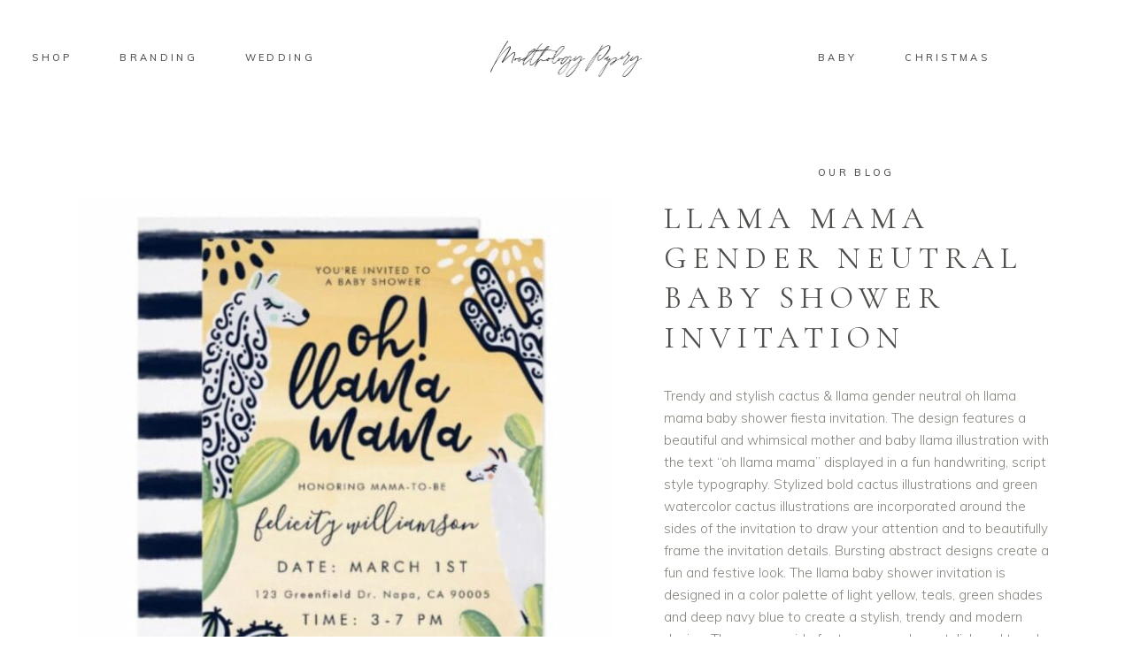

--- FILE ---
content_type: text/html; charset=UTF-8
request_url: https://moodthology.com/product/llama-mama-gender-neutral-baby-shower-invitation/
body_size: 31336
content:
<!DOCTYPE html><html lang="en-US"><head><meta charset="UTF-8"/><link rel="stylesheet" media="print" onload="this.onload=null;this.media='all';" id="ao_optimized_gfonts" href="https://fonts.googleapis.com/css?family=Muli%3A300%2C300i%2C400%2C400i%2C500%2C600%2C700%7CCormorant+Garamond%3A300%2C300i%2C400%2C400i%2C500%2C600%2C700&amp;display=swap"><link rel="profile" href="http://gmpg.org/xfn/11"/><meta name="viewport" content="width=device-width,initial-scale=1,user-scalable=yes"><meta name='robots' content='index, follow, max-image-preview:large, max-snippet:-1, max-video-preview:-1' /><link media="all" href="https://moodthology.com/wp-content/cache/autoptimize/css/autoptimize_27f158b82b4c7b91f3341be0083e1954.css" rel="stylesheet"><title>Llama Mama Gender Neutral Baby Shower Invitation - Moodthology Papery</title><link rel="canonical" href="https://moodthology.com/product/llama-mama-gender-neutral-baby-shower-invitation/" /><meta property="og:locale" content="en_US" /><meta property="og:type" content="article" /><meta property="og:title" content="Llama Mama Gender Neutral Baby Shower Invitation - Moodthology Papery" /><meta property="og:description" content="Trendy and stylish cactus &amp; llama gender neutral oh llama mama baby shower fiesta invitation. The design features a beautiful and whimsical mother and baby llama illustration with the text &quot;oh llama mama&quot; displayed in a fun handwriting, script style typography. Stylized bold cactus illustrations and green watercolor cactus illustrations are incorporated around the sides of the invitation to draw your attention and to beautifully frame the invitation details. Bursting abstract designs create a fun and festive look. The llama baby shower invitation is designed in a color palette of light yellow, teals, green shades and deep navy blue to create a stylish, trendy and modern design. The reverse side features a modern, stylish and trendy navy blue watercolor stripe pattern that beautifully complements the front artwork. All illustrations contained in this modern, stylish and trendy cactus &amp; oh llama mama gender neutral baby shower invitation are hand-drawn original artwork by Moodthology. You can customize the text size, text colour, font and layout for your own personal design preference." /><meta property="og:url" content="https://moodthology.com/product/llama-mama-gender-neutral-baby-shower-invitation/" /><meta property="og:site_name" content="Moodthology Papery" /><meta property="article:publisher" content="https://www.facebook.com/moodthology" /><meta property="article:modified_time" content="2019-02-04T20:22:21+00:00" /><meta property="og:image" content="https://moodthology.com/wp-content/uploads/2019/02/BabyShowerGN22A.jpg" /><meta property="og:image:width" content="1232" /><meta property="og:image:height" content="1232" /><meta property="og:image:type" content="image/jpeg" /><meta name="twitter:card" content="summary_large_image" /><meta name="twitter:site" content="@moodthology" /><meta name="twitter:label1" content="Est. reading time" /><meta name="twitter:data1" content="1 minute" /> <script type="application/ld+json" class="yoast-schema-graph">{"@context":"https://schema.org","@graph":[{"@type":"WebPage","@id":"https://moodthology.com/product/llama-mama-gender-neutral-baby-shower-invitation/","url":"https://moodthology.com/product/llama-mama-gender-neutral-baby-shower-invitation/","name":"Llama Mama Gender Neutral Baby Shower Invitation - Moodthology Papery","isPartOf":{"@id":"https://moodthology.com/#website"},"primaryImageOfPage":{"@id":"https://moodthology.com/product/llama-mama-gender-neutral-baby-shower-invitation/#primaryimage"},"image":{"@id":"https://moodthology.com/product/llama-mama-gender-neutral-baby-shower-invitation/#primaryimage"},"thumbnailUrl":"https://moodthology.com/wp-content/uploads/2019/02/BabyShowerGN22A.jpg","datePublished":"2019-02-04T20:22:20+00:00","dateModified":"2019-02-04T20:22:21+00:00","breadcrumb":{"@id":"https://moodthology.com/product/llama-mama-gender-neutral-baby-shower-invitation/#breadcrumb"},"inLanguage":"en-US","potentialAction":[{"@type":"ReadAction","target":["https://moodthology.com/product/llama-mama-gender-neutral-baby-shower-invitation/"]}]},{"@type":"ImageObject","inLanguage":"en-US","@id":"https://moodthology.com/product/llama-mama-gender-neutral-baby-shower-invitation/#primaryimage","url":"https://moodthology.com/wp-content/uploads/2019/02/BabyShowerGN22A.jpg","contentUrl":"https://moodthology.com/wp-content/uploads/2019/02/BabyShowerGN22A.jpg","width":1232,"height":1232,"caption":"Llama Mama Gender Neutral Baby Shower Invitation"},{"@type":"BreadcrumbList","@id":"https://moodthology.com/product/llama-mama-gender-neutral-baby-shower-invitation/#breadcrumb","itemListElement":[{"@type":"ListItem","position":1,"name":"Home","item":"https://moodthology.com/"},{"@type":"ListItem","position":2,"name":"Shop","item":"https://moodthology.com/shop/"},{"@type":"ListItem","position":3,"name":"Llama Mama Gender Neutral Baby Shower Invitation"}]},{"@type":"WebSite","@id":"https://moodthology.com/#website","url":"https://moodthology.com/","name":"Moodthology Papery","description":"Designs For Every Occassion","potentialAction":[{"@type":"SearchAction","target":{"@type":"EntryPoint","urlTemplate":"https://moodthology.com/?s={search_term_string}"},"query-input":{"@type":"PropertyValueSpecification","valueRequired":true,"valueName":"search_term_string"}}],"inLanguage":"en-US"}]}</script> <link href='https://fonts.gstatic.com' crossorigin='anonymous' rel='preconnect' /><link rel="alternate" type="application/rss+xml" title="Moodthology Papery &raquo; Feed" href="https://moodthology.com/feed/" /><link rel="alternate" type="application/rss+xml" title="Moodthology Papery &raquo; Comments Feed" href="https://moodthology.com/comments/feed/" /><link rel="alternate" title="oEmbed (JSON)" type="application/json+oembed" href="https://moodthology.com/wp-json/oembed/1.0/embed?url=https%3A%2F%2Fmoodthology.com%2Fproduct%2Fllama-mama-gender-neutral-baby-shower-invitation%2F" /><link rel="alternate" title="oEmbed (XML)" type="text/xml+oembed" href="https://moodthology.com/wp-json/oembed/1.0/embed?url=https%3A%2F%2Fmoodthology.com%2Fproduct%2Fllama-mama-gender-neutral-baby-shower-invitation%2F&#038;format=xml" /><style>.lazyload,
			.lazyloading {
				max-width: 100%;
			}</style><style id='wp-img-auto-sizes-contain-inline-css' type='text/css'>img:is([sizes=auto i],[sizes^="auto," i]){contain-intrinsic-size:3000px 1500px}
/*# sourceURL=wp-img-auto-sizes-contain-inline-css */</style><style id='wp-block-library-inline-css' type='text/css'>:root{--wp-block-synced-color:#7a00df;--wp-block-synced-color--rgb:122,0,223;--wp-bound-block-color:var(--wp-block-synced-color);--wp-editor-canvas-background:#ddd;--wp-admin-theme-color:#007cba;--wp-admin-theme-color--rgb:0,124,186;--wp-admin-theme-color-darker-10:#006ba1;--wp-admin-theme-color-darker-10--rgb:0,107,160.5;--wp-admin-theme-color-darker-20:#005a87;--wp-admin-theme-color-darker-20--rgb:0,90,135;--wp-admin-border-width-focus:2px}@media (min-resolution:192dpi){:root{--wp-admin-border-width-focus:1.5px}}.wp-element-button{cursor:pointer}:root .has-very-light-gray-background-color{background-color:#eee}:root .has-very-dark-gray-background-color{background-color:#313131}:root .has-very-light-gray-color{color:#eee}:root .has-very-dark-gray-color{color:#313131}:root .has-vivid-green-cyan-to-vivid-cyan-blue-gradient-background{background:linear-gradient(135deg,#00d084,#0693e3)}:root .has-purple-crush-gradient-background{background:linear-gradient(135deg,#34e2e4,#4721fb 50%,#ab1dfe)}:root .has-hazy-dawn-gradient-background{background:linear-gradient(135deg,#faaca8,#dad0ec)}:root .has-subdued-olive-gradient-background{background:linear-gradient(135deg,#fafae1,#67a671)}:root .has-atomic-cream-gradient-background{background:linear-gradient(135deg,#fdd79a,#004a59)}:root .has-nightshade-gradient-background{background:linear-gradient(135deg,#330968,#31cdcf)}:root .has-midnight-gradient-background{background:linear-gradient(135deg,#020381,#2874fc)}:root{--wp--preset--font-size--normal:16px;--wp--preset--font-size--huge:42px}.has-regular-font-size{font-size:1em}.has-larger-font-size{font-size:2.625em}.has-normal-font-size{font-size:var(--wp--preset--font-size--normal)}.has-huge-font-size{font-size:var(--wp--preset--font-size--huge)}.has-text-align-center{text-align:center}.has-text-align-left{text-align:left}.has-text-align-right{text-align:right}.has-fit-text{white-space:nowrap!important}#end-resizable-editor-section{display:none}.aligncenter{clear:both}.items-justified-left{justify-content:flex-start}.items-justified-center{justify-content:center}.items-justified-right{justify-content:flex-end}.items-justified-space-between{justify-content:space-between}.screen-reader-text{border:0;clip-path:inset(50%);height:1px;margin:-1px;overflow:hidden;padding:0;position:absolute;width:1px;word-wrap:normal!important}.screen-reader-text:focus{background-color:#ddd;clip-path:none;color:#444;display:block;font-size:1em;height:auto;left:5px;line-height:normal;padding:15px 23px 14px;text-decoration:none;top:5px;width:auto;z-index:100000}html :where(.has-border-color){border-style:solid}html :where([style*=border-top-color]){border-top-style:solid}html :where([style*=border-right-color]){border-right-style:solid}html :where([style*=border-bottom-color]){border-bottom-style:solid}html :where([style*=border-left-color]){border-left-style:solid}html :where([style*=border-width]){border-style:solid}html :where([style*=border-top-width]){border-top-style:solid}html :where([style*=border-right-width]){border-right-style:solid}html :where([style*=border-bottom-width]){border-bottom-style:solid}html :where([style*=border-left-width]){border-left-style:solid}html :where(img[class*=wp-image-]){height:auto;max-width:100%}:where(figure){margin:0 0 1em}html :where(.is-position-sticky){--wp-admin--admin-bar--position-offset:var(--wp-admin--admin-bar--height,0px)}@media screen and (max-width:600px){html :where(.is-position-sticky){--wp-admin--admin-bar--position-offset:0px}}

/*# sourceURL=wp-block-library-inline-css */</style><style id='wp-block-image-inline-css' type='text/css'>.wp-block-image>a,.wp-block-image>figure>a{display:inline-block}.wp-block-image img{box-sizing:border-box;height:auto;max-width:100%;vertical-align:bottom}@media not (prefers-reduced-motion){.wp-block-image img.hide{visibility:hidden}.wp-block-image img.show{animation:show-content-image .4s}}.wp-block-image[style*=border-radius] img,.wp-block-image[style*=border-radius]>a{border-radius:inherit}.wp-block-image.has-custom-border img{box-sizing:border-box}.wp-block-image.aligncenter{text-align:center}.wp-block-image.alignfull>a,.wp-block-image.alignwide>a{width:100%}.wp-block-image.alignfull img,.wp-block-image.alignwide img{height:auto;width:100%}.wp-block-image .aligncenter,.wp-block-image .alignleft,.wp-block-image .alignright,.wp-block-image.aligncenter,.wp-block-image.alignleft,.wp-block-image.alignright{display:table}.wp-block-image .aligncenter>figcaption,.wp-block-image .alignleft>figcaption,.wp-block-image .alignright>figcaption,.wp-block-image.aligncenter>figcaption,.wp-block-image.alignleft>figcaption,.wp-block-image.alignright>figcaption{caption-side:bottom;display:table-caption}.wp-block-image .alignleft{float:left;margin:.5em 1em .5em 0}.wp-block-image .alignright{float:right;margin:.5em 0 .5em 1em}.wp-block-image .aligncenter{margin-left:auto;margin-right:auto}.wp-block-image :where(figcaption){margin-bottom:1em;margin-top:.5em}.wp-block-image.is-style-circle-mask img{border-radius:9999px}@supports ((-webkit-mask-image:none) or (mask-image:none)) or (-webkit-mask-image:none){.wp-block-image.is-style-circle-mask img{border-radius:0;-webkit-mask-image:url('data:image/svg+xml;utf8,<svg viewBox="0 0 100 100" xmlns="http://www.w3.org/2000/svg"><circle cx="50" cy="50" r="50"/></svg>');mask-image:url('data:image/svg+xml;utf8,<svg viewBox="0 0 100 100" xmlns="http://www.w3.org/2000/svg"><circle cx="50" cy="50" r="50"/></svg>');mask-mode:alpha;-webkit-mask-position:center;mask-position:center;-webkit-mask-repeat:no-repeat;mask-repeat:no-repeat;-webkit-mask-size:contain;mask-size:contain}}:root :where(.wp-block-image.is-style-rounded img,.wp-block-image .is-style-rounded img){border-radius:9999px}.wp-block-image figure{margin:0}.wp-lightbox-container{display:flex;flex-direction:column;position:relative}.wp-lightbox-container img{cursor:zoom-in}.wp-lightbox-container img:hover+button{opacity:1}.wp-lightbox-container button{align-items:center;backdrop-filter:blur(16px) saturate(180%);background-color:#5a5a5a40;border:none;border-radius:4px;cursor:zoom-in;display:flex;height:20px;justify-content:center;opacity:0;padding:0;position:absolute;right:16px;text-align:center;top:16px;width:20px;z-index:100}@media not (prefers-reduced-motion){.wp-lightbox-container button{transition:opacity .2s ease}}.wp-lightbox-container button:focus-visible{outline:3px auto #5a5a5a40;outline:3px auto -webkit-focus-ring-color;outline-offset:3px}.wp-lightbox-container button:hover{cursor:pointer;opacity:1}.wp-lightbox-container button:focus{opacity:1}.wp-lightbox-container button:focus,.wp-lightbox-container button:hover,.wp-lightbox-container button:not(:hover):not(:active):not(.has-background){background-color:#5a5a5a40;border:none}.wp-lightbox-overlay{box-sizing:border-box;cursor:zoom-out;height:100vh;left:0;overflow:hidden;position:fixed;top:0;visibility:hidden;width:100%;z-index:100000}.wp-lightbox-overlay .close-button{align-items:center;cursor:pointer;display:flex;justify-content:center;min-height:40px;min-width:40px;padding:0;position:absolute;right:calc(env(safe-area-inset-right) + 16px);top:calc(env(safe-area-inset-top) + 16px);z-index:5000000}.wp-lightbox-overlay .close-button:focus,.wp-lightbox-overlay .close-button:hover,.wp-lightbox-overlay .close-button:not(:hover):not(:active):not(.has-background){background:none;border:none}.wp-lightbox-overlay .lightbox-image-container{height:var(--wp--lightbox-container-height);left:50%;overflow:hidden;position:absolute;top:50%;transform:translate(-50%,-50%);transform-origin:top left;width:var(--wp--lightbox-container-width);z-index:9999999999}.wp-lightbox-overlay .wp-block-image{align-items:center;box-sizing:border-box;display:flex;height:100%;justify-content:center;margin:0;position:relative;transform-origin:0 0;width:100%;z-index:3000000}.wp-lightbox-overlay .wp-block-image img{height:var(--wp--lightbox-image-height);min-height:var(--wp--lightbox-image-height);min-width:var(--wp--lightbox-image-width);width:var(--wp--lightbox-image-width)}.wp-lightbox-overlay .wp-block-image figcaption{display:none}.wp-lightbox-overlay button{background:none;border:none}.wp-lightbox-overlay .scrim{background-color:#fff;height:100%;opacity:.9;position:absolute;width:100%;z-index:2000000}.wp-lightbox-overlay.active{visibility:visible}@media not (prefers-reduced-motion){.wp-lightbox-overlay.active{animation:turn-on-visibility .25s both}.wp-lightbox-overlay.active img{animation:turn-on-visibility .35s both}.wp-lightbox-overlay.show-closing-animation:not(.active){animation:turn-off-visibility .35s both}.wp-lightbox-overlay.show-closing-animation:not(.active) img{animation:turn-off-visibility .25s both}.wp-lightbox-overlay.zoom.active{animation:none;opacity:1;visibility:visible}.wp-lightbox-overlay.zoom.active .lightbox-image-container{animation:lightbox-zoom-in .4s}.wp-lightbox-overlay.zoom.active .lightbox-image-container img{animation:none}.wp-lightbox-overlay.zoom.active .scrim{animation:turn-on-visibility .4s forwards}.wp-lightbox-overlay.zoom.show-closing-animation:not(.active){animation:none}.wp-lightbox-overlay.zoom.show-closing-animation:not(.active) .lightbox-image-container{animation:lightbox-zoom-out .4s}.wp-lightbox-overlay.zoom.show-closing-animation:not(.active) .lightbox-image-container img{animation:none}.wp-lightbox-overlay.zoom.show-closing-animation:not(.active) .scrim{animation:turn-off-visibility .4s forwards}}@keyframes show-content-image{0%{visibility:hidden}99%{visibility:hidden}to{visibility:visible}}@keyframes turn-on-visibility{0%{opacity:0}to{opacity:1}}@keyframes turn-off-visibility{0%{opacity:1;visibility:visible}99%{opacity:0;visibility:visible}to{opacity:0;visibility:hidden}}@keyframes lightbox-zoom-in{0%{transform:translate(calc((-100vw + var(--wp--lightbox-scrollbar-width))/2 + var(--wp--lightbox-initial-left-position)),calc(-50vh + var(--wp--lightbox-initial-top-position))) scale(var(--wp--lightbox-scale))}to{transform:translate(-50%,-50%) scale(1)}}@keyframes lightbox-zoom-out{0%{transform:translate(-50%,-50%) scale(1);visibility:visible}99%{visibility:visible}to{transform:translate(calc((-100vw + var(--wp--lightbox-scrollbar-width))/2 + var(--wp--lightbox-initial-left-position)),calc(-50vh + var(--wp--lightbox-initial-top-position))) scale(var(--wp--lightbox-scale));visibility:hidden}}
/*# sourceURL=https://moodthology.com/wp-includes/blocks/image/style.min.css */</style><style id='wp-block-spacer-inline-css' type='text/css'>.wp-block-spacer{clear:both}
/*# sourceURL=https://moodthology.com/wp-includes/blocks/spacer/style.min.css */</style><style id='global-styles-inline-css' type='text/css'>:root{--wp--preset--aspect-ratio--square: 1;--wp--preset--aspect-ratio--4-3: 4/3;--wp--preset--aspect-ratio--3-4: 3/4;--wp--preset--aspect-ratio--3-2: 3/2;--wp--preset--aspect-ratio--2-3: 2/3;--wp--preset--aspect-ratio--16-9: 16/9;--wp--preset--aspect-ratio--9-16: 9/16;--wp--preset--color--black: #000000;--wp--preset--color--cyan-bluish-gray: #abb8c3;--wp--preset--color--white: #ffffff;--wp--preset--color--pale-pink: #f78da7;--wp--preset--color--vivid-red: #cf2e2e;--wp--preset--color--luminous-vivid-orange: #ff6900;--wp--preset--color--luminous-vivid-amber: #fcb900;--wp--preset--color--light-green-cyan: #7bdcb5;--wp--preset--color--vivid-green-cyan: #00d084;--wp--preset--color--pale-cyan-blue: #8ed1fc;--wp--preset--color--vivid-cyan-blue: #0693e3;--wp--preset--color--vivid-purple: #9b51e0;--wp--preset--gradient--vivid-cyan-blue-to-vivid-purple: linear-gradient(135deg,rgb(6,147,227) 0%,rgb(155,81,224) 100%);--wp--preset--gradient--light-green-cyan-to-vivid-green-cyan: linear-gradient(135deg,rgb(122,220,180) 0%,rgb(0,208,130) 100%);--wp--preset--gradient--luminous-vivid-amber-to-luminous-vivid-orange: linear-gradient(135deg,rgb(252,185,0) 0%,rgb(255,105,0) 100%);--wp--preset--gradient--luminous-vivid-orange-to-vivid-red: linear-gradient(135deg,rgb(255,105,0) 0%,rgb(207,46,46) 100%);--wp--preset--gradient--very-light-gray-to-cyan-bluish-gray: linear-gradient(135deg,rgb(238,238,238) 0%,rgb(169,184,195) 100%);--wp--preset--gradient--cool-to-warm-spectrum: linear-gradient(135deg,rgb(74,234,220) 0%,rgb(151,120,209) 20%,rgb(207,42,186) 40%,rgb(238,44,130) 60%,rgb(251,105,98) 80%,rgb(254,248,76) 100%);--wp--preset--gradient--blush-light-purple: linear-gradient(135deg,rgb(255,206,236) 0%,rgb(152,150,240) 100%);--wp--preset--gradient--blush-bordeaux: linear-gradient(135deg,rgb(254,205,165) 0%,rgb(254,45,45) 50%,rgb(107,0,62) 100%);--wp--preset--gradient--luminous-dusk: linear-gradient(135deg,rgb(255,203,112) 0%,rgb(199,81,192) 50%,rgb(65,88,208) 100%);--wp--preset--gradient--pale-ocean: linear-gradient(135deg,rgb(255,245,203) 0%,rgb(182,227,212) 50%,rgb(51,167,181) 100%);--wp--preset--gradient--electric-grass: linear-gradient(135deg,rgb(202,248,128) 0%,rgb(113,206,126) 100%);--wp--preset--gradient--midnight: linear-gradient(135deg,rgb(2,3,129) 0%,rgb(40,116,252) 100%);--wp--preset--font-size--small: 13px;--wp--preset--font-size--medium: 20px;--wp--preset--font-size--large: 36px;--wp--preset--font-size--x-large: 42px;--wp--preset--spacing--20: 0.44rem;--wp--preset--spacing--30: 0.67rem;--wp--preset--spacing--40: 1rem;--wp--preset--spacing--50: 1.5rem;--wp--preset--spacing--60: 2.25rem;--wp--preset--spacing--70: 3.38rem;--wp--preset--spacing--80: 5.06rem;--wp--preset--shadow--natural: 6px 6px 9px rgba(0, 0, 0, 0.2);--wp--preset--shadow--deep: 12px 12px 50px rgba(0, 0, 0, 0.4);--wp--preset--shadow--sharp: 6px 6px 0px rgba(0, 0, 0, 0.2);--wp--preset--shadow--outlined: 6px 6px 0px -3px rgb(255, 255, 255), 6px 6px rgb(0, 0, 0);--wp--preset--shadow--crisp: 6px 6px 0px rgb(0, 0, 0);}:where(.is-layout-flex){gap: 0.5em;}:where(.is-layout-grid){gap: 0.5em;}body .is-layout-flex{display: flex;}.is-layout-flex{flex-wrap: wrap;align-items: center;}.is-layout-flex > :is(*, div){margin: 0;}body .is-layout-grid{display: grid;}.is-layout-grid > :is(*, div){margin: 0;}:where(.wp-block-columns.is-layout-flex){gap: 2em;}:where(.wp-block-columns.is-layout-grid){gap: 2em;}:where(.wp-block-post-template.is-layout-flex){gap: 1.25em;}:where(.wp-block-post-template.is-layout-grid){gap: 1.25em;}.has-black-color{color: var(--wp--preset--color--black) !important;}.has-cyan-bluish-gray-color{color: var(--wp--preset--color--cyan-bluish-gray) !important;}.has-white-color{color: var(--wp--preset--color--white) !important;}.has-pale-pink-color{color: var(--wp--preset--color--pale-pink) !important;}.has-vivid-red-color{color: var(--wp--preset--color--vivid-red) !important;}.has-luminous-vivid-orange-color{color: var(--wp--preset--color--luminous-vivid-orange) !important;}.has-luminous-vivid-amber-color{color: var(--wp--preset--color--luminous-vivid-amber) !important;}.has-light-green-cyan-color{color: var(--wp--preset--color--light-green-cyan) !important;}.has-vivid-green-cyan-color{color: var(--wp--preset--color--vivid-green-cyan) !important;}.has-pale-cyan-blue-color{color: var(--wp--preset--color--pale-cyan-blue) !important;}.has-vivid-cyan-blue-color{color: var(--wp--preset--color--vivid-cyan-blue) !important;}.has-vivid-purple-color{color: var(--wp--preset--color--vivid-purple) !important;}.has-black-background-color{background-color: var(--wp--preset--color--black) !important;}.has-cyan-bluish-gray-background-color{background-color: var(--wp--preset--color--cyan-bluish-gray) !important;}.has-white-background-color{background-color: var(--wp--preset--color--white) !important;}.has-pale-pink-background-color{background-color: var(--wp--preset--color--pale-pink) !important;}.has-vivid-red-background-color{background-color: var(--wp--preset--color--vivid-red) !important;}.has-luminous-vivid-orange-background-color{background-color: var(--wp--preset--color--luminous-vivid-orange) !important;}.has-luminous-vivid-amber-background-color{background-color: var(--wp--preset--color--luminous-vivid-amber) !important;}.has-light-green-cyan-background-color{background-color: var(--wp--preset--color--light-green-cyan) !important;}.has-vivid-green-cyan-background-color{background-color: var(--wp--preset--color--vivid-green-cyan) !important;}.has-pale-cyan-blue-background-color{background-color: var(--wp--preset--color--pale-cyan-blue) !important;}.has-vivid-cyan-blue-background-color{background-color: var(--wp--preset--color--vivid-cyan-blue) !important;}.has-vivid-purple-background-color{background-color: var(--wp--preset--color--vivid-purple) !important;}.has-black-border-color{border-color: var(--wp--preset--color--black) !important;}.has-cyan-bluish-gray-border-color{border-color: var(--wp--preset--color--cyan-bluish-gray) !important;}.has-white-border-color{border-color: var(--wp--preset--color--white) !important;}.has-pale-pink-border-color{border-color: var(--wp--preset--color--pale-pink) !important;}.has-vivid-red-border-color{border-color: var(--wp--preset--color--vivid-red) !important;}.has-luminous-vivid-orange-border-color{border-color: var(--wp--preset--color--luminous-vivid-orange) !important;}.has-luminous-vivid-amber-border-color{border-color: var(--wp--preset--color--luminous-vivid-amber) !important;}.has-light-green-cyan-border-color{border-color: var(--wp--preset--color--light-green-cyan) !important;}.has-vivid-green-cyan-border-color{border-color: var(--wp--preset--color--vivid-green-cyan) !important;}.has-pale-cyan-blue-border-color{border-color: var(--wp--preset--color--pale-cyan-blue) !important;}.has-vivid-cyan-blue-border-color{border-color: var(--wp--preset--color--vivid-cyan-blue) !important;}.has-vivid-purple-border-color{border-color: var(--wp--preset--color--vivid-purple) !important;}.has-vivid-cyan-blue-to-vivid-purple-gradient-background{background: var(--wp--preset--gradient--vivid-cyan-blue-to-vivid-purple) !important;}.has-light-green-cyan-to-vivid-green-cyan-gradient-background{background: var(--wp--preset--gradient--light-green-cyan-to-vivid-green-cyan) !important;}.has-luminous-vivid-amber-to-luminous-vivid-orange-gradient-background{background: var(--wp--preset--gradient--luminous-vivid-amber-to-luminous-vivid-orange) !important;}.has-luminous-vivid-orange-to-vivid-red-gradient-background{background: var(--wp--preset--gradient--luminous-vivid-orange-to-vivid-red) !important;}.has-very-light-gray-to-cyan-bluish-gray-gradient-background{background: var(--wp--preset--gradient--very-light-gray-to-cyan-bluish-gray) !important;}.has-cool-to-warm-spectrum-gradient-background{background: var(--wp--preset--gradient--cool-to-warm-spectrum) !important;}.has-blush-light-purple-gradient-background{background: var(--wp--preset--gradient--blush-light-purple) !important;}.has-blush-bordeaux-gradient-background{background: var(--wp--preset--gradient--blush-bordeaux) !important;}.has-luminous-dusk-gradient-background{background: var(--wp--preset--gradient--luminous-dusk) !important;}.has-pale-ocean-gradient-background{background: var(--wp--preset--gradient--pale-ocean) !important;}.has-electric-grass-gradient-background{background: var(--wp--preset--gradient--electric-grass) !important;}.has-midnight-gradient-background{background: var(--wp--preset--gradient--midnight) !important;}.has-small-font-size{font-size: var(--wp--preset--font-size--small) !important;}.has-medium-font-size{font-size: var(--wp--preset--font-size--medium) !important;}.has-large-font-size{font-size: var(--wp--preset--font-size--large) !important;}.has-x-large-font-size{font-size: var(--wp--preset--font-size--x-large) !important;}
/*# sourceURL=global-styles-inline-css */</style><style id='classic-theme-styles-inline-css' type='text/css'>/*! This file is auto-generated */
.wp-block-button__link{color:#fff;background-color:#32373c;border-radius:9999px;box-shadow:none;text-decoration:none;padding:calc(.667em + 2px) calc(1.333em + 2px);font-size:1.125em}.wp-block-file__button{background:#32373c;color:#fff;text-decoration:none}
/*# sourceURL=/wp-includes/css/classic-themes.min.css */</style><style id='qi-blocks-main-inline-css' type='text/css'>body  .qodef-widget-block-74727a20 .qi-block-text-marquee .qodef-m-text.qodef-text--original{animation: qi-blocks-move-horizontal-normal-text-marquee 20s linear infinite;} body  .qodef-widget-block-74727a20 .qi-block-text-marquee .qodef-m-text.qodef-text--copy{animation: qi-blocks-move-horizontal-normal-text-marquee-copy 20s linear infinite;} body  .qodef-widget-block-aae93e62 .qi-block-text-marquee .qodef-m-text.qodef-text--original{animation: qi-blocks-move-horizontal-normal-text-marquee 20s linear infinite;} body  .qodef-widget-block-aae93e62 .qi-block-text-marquee .qodef-m-text.qodef-text--copy{animation: qi-blocks-move-horizontal-normal-text-marquee-copy 20s linear infinite;} body  .qodef-template-block-605008f2 .qodef-orientation--right .qodef-m-card:nth-last-child(3){transform: scale(calc(1 - 2 * 0.2));right: calc( -1 * 2 * 25%);} body  .qodef-template-block-605008f2 .qodef-orientation--right .qodef-m-card:nth-last-child(2){transform: scale(calc(1 - 1 * 0.2));right: calc( -1 * 1 * 25%);} body  .qodef-template-block-605008f2 .qodef-orientation--right .qodef-m-card:nth-last-child(1){transform: scale(calc(1 - 0 * 0.2));right: calc( -1 * 0 * 25%);} body  .qodef-template-block-b88dfc81 .qi-block-countdown .qodef-m-date{justify-content: space-between;} body  .qodef-template-block-b88dfc81 .qi-block-countdown .qodef-digit{font-size: 50px;} body  .qodef-template-block-d9f6933e .qi-block-countdown .qodef-m-date{justify-content: space-between;} body  .qodef-template-block-d9f6933e .qi-block-countdown .qodef-digit{font-size: 50px;} body  .qodef-template-block-a73dcf4f .qi-block-button.qodef-block.qodef-layout--filled{border-color: rgba(117,113,143,1);background-color: rgba(117,113,143,1);color: rgba(255,255,255,1);} body  .qodef-template-block-a73dcf4f .qi-block-button.qodef-block.qodef-layout--outlined{color: rgba(255,255,255,1);border-color: rgba(117,113,143,1);} body  .qodef-template-block-a73dcf4f .qi-block-button.qodef-block.qodef-layout--textual{color: rgba(255,255,255,1);}
/*# sourceURL=qi-blocks-main-inline-css */</style><style id='woocommerce-inline-inline-css' type='text/css'>.woocommerce form .form-row .required { visibility: visible; }
/*# sourceURL=woocommerce-inline-inline-css */</style><style id='solene-elated-woo-inline-css' type='text/css'>.postid-10578 .eltdf-content .eltdf-content-inner > .eltdf-container > .eltdf-container-inner, .postid-10578 .eltdf-content .eltdf-content-inner > .eltdf-full-width > .eltdf-full-width-inner { padding: 95px 0 90px 0;}@media only screen and (max-width: 1024px) {.postid-10578 .eltdf-content .eltdf-content-inner > .eltdf-container > .eltdf-container-inner, .postid-10578 .eltdf-content .eltdf-content-inner > .eltdf-full-width > .eltdf-full-width-inner { padding: 95px 0 90px 0;}}.postid-10578 .eltdf-content .eltdf-content-inner > .eltdf-container > .eltdf-container-inner, .postid-10578 .eltdf-content .eltdf-content-inner > .eltdf-full-width > .eltdf-full-width-inner { padding: 95px 0 90px 0;}@media only screen and (max-width: 1024px) {.postid-10578 .eltdf-content .eltdf-content-inner > .eltdf-container > .eltdf-container-inner, .postid-10578 .eltdf-content .eltdf-content-inner > .eltdf-full-width > .eltdf-full-width-inner { padding: 95px 0 90px 0;}}.postid-10578 .eltdf-page-footer .eltdf-footer-top-holder { border-color: #e1e1e1;border-width: 1px;}.eltdf-st-loader .eltdf-rotate-circles > div, .eltdf-st-loader .pulse, .eltdf-st-loader .double_pulse .double-bounce1, .eltdf-st-loader .double_pulse .double-bounce2, .eltdf-st-loader .cube, .eltdf-st-loader .rotating_cubes .cube1, .eltdf-st-loader .rotating_cubes .cube2, .eltdf-st-loader .stripes > div, .eltdf-st-loader .wave > div, .eltdf-st-loader .two_rotating_circles .dot1, .eltdf-st-loader .two_rotating_circles .dot2, .eltdf-st-loader .five_rotating_circles .container1 > div, .eltdf-st-loader .five_rotating_circles .container2 > div, .eltdf-st-loader .five_rotating_circles .container3 > div, .eltdf-st-loader .atom .ball-1:before, .eltdf-st-loader .atom .ball-2:before, .eltdf-st-loader .atom .ball-3:before, .eltdf-st-loader .atom .ball-4:before, .eltdf-st-loader .clock .ball:before, .eltdf-st-loader .mitosis .ball, .eltdf-st-loader .lines .line1, .eltdf-st-loader .lines .line2, .eltdf-st-loader .lines .line3, .eltdf-st-loader .lines .line4, .eltdf-st-loader .fussion .ball, .eltdf-st-loader .fussion .ball-1, .eltdf-st-loader .fussion .ball-2, .eltdf-st-loader .fussion .ball-3, .eltdf-st-loader .fussion .ball-4, .eltdf-st-loader .wave_circles .ball, .eltdf-st-loader .pulse_circles .ball { background-color: #84847c;}.eltdf-st-loader .eltdf-solene-spinner .eltdf-solene-spinner-text .eltdf-solene-spinner-title { color: #84847c;}.eltdf-st-loader .eltdf-solene-spinner .eltdf-solene-spinner-background { background-image: url(https://solene.qodeinteractive.com/wp-content/uploads/2020/01/landing-background-img.jpg);}.eltdf-st-loader .eltdf-solene-spinner .eltdf-solene-spinner-image-holder { background-image: url(https://solene.qodeinteractive.com/wp-content/uploads/2020/01/loading-spinner-image.png);}
/*# sourceURL=solene-elated-woo-inline-css */</style><link rel='stylesheet' id='bsf-Defaults-css' href='https://moodthology.com/wp-content/cache/autoptimize/css/autoptimize_single_2c18cd554a122810b63491301bd80113.css' type='text/css' media='all' /> <script defer type="text/javascript" src="https://moodthology.com/wp-includes/js/jquery/jquery.min.js" id="jquery-core-js"></script> <script defer type="text/javascript" src="https://moodthology.com/wp-includes/js/jquery/jquery-migrate.min.js" id="jquery-migrate-js"></script> <script defer type="text/javascript" src="https://moodthology.com/wp-content/plugins/woocommerce/assets/js/jquery-blockui/jquery.blockUI.min.js" id="wc-jquery-blockui-js" data-wp-strategy="defer"></script> <script defer id="wc-add-to-cart-js-extra" src="[data-uri]"></script> <script defer type="text/javascript" src="https://moodthology.com/wp-content/plugins/woocommerce/assets/js/frontend/add-to-cart.min.js" id="wc-add-to-cart-js" data-wp-strategy="defer"></script> <script defer id="wc-single-product-js-extra" src="[data-uri]"></script> <script type="text/javascript" src="https://moodthology.com/wp-content/plugins/woocommerce/assets/js/frontend/single-product.min.js" id="wc-single-product-js" defer="defer" data-wp-strategy="defer"></script> <script type="text/javascript" src="https://moodthology.com/wp-content/plugins/woocommerce/assets/js/js-cookie/js.cookie.min.js" id="wc-js-cookie-js" defer="defer" data-wp-strategy="defer"></script> <script defer id="woocommerce-js-extra" src="[data-uri]"></script> <script type="text/javascript" src="https://moodthology.com/wp-content/plugins/woocommerce/assets/js/frontend/woocommerce.min.js" id="woocommerce-js" defer="defer" data-wp-strategy="defer"></script> <script defer type="text/javascript" src="https://moodthology.com/wp-content/cache/autoptimize/js/autoptimize_single_ae532f2cdfdd227d362086628fb68b86.js" id="wt-woocommerce-related-products-js"></script> <script defer type="text/javascript" src="https://moodthology.com/wp-content/cache/autoptimize/js/autoptimize_single_1c20abce0413320f0391c60ae2aee259.js" id="wt-owl-js-js"></script> <script defer type="text/javascript" src="https://moodthology.com/wp-content/cache/autoptimize/js/autoptimize_single_4ad474e3e3475e508182e1073c80c80a.js" id="vc_woocommerce-add-to-cart-js-js"></script> <script type="text/javascript" src="https://moodthology.com/wp-content/plugins/woocommerce/assets/js/select2/select2.full.min.js" id="wc-select2-js" defer="defer" data-wp-strategy="defer"></script> <script defer src="data:text/javascript;base64,"></script><link rel="https://api.w.org/" href="https://moodthology.com/wp-json/" /><link rel="alternate" title="JSON" type="application/json" href="https://moodthology.com/wp-json/wp/v2/product/10578" /><link rel="EditURI" type="application/rsd+xml" title="RSD" href="https://moodthology.com/xmlrpc.php?rsd" /><meta name="generator" content="WordPress 6.9" /><meta name="generator" content="WooCommerce 10.4.2" /><link rel='shortlink' href='https://moodthology.com/?p=10578' /> <script defer src="[data-uri]"></script> <style>.no-js img.lazyload {
				display: none;
			}

			figure.wp-block-image img.lazyloading {
				min-width: 150px;
			}

			.lazyload,
			.lazyloading {
				--smush-placeholder-width: 100px;
				--smush-placeholder-aspect-ratio: 1/1;
				width: var(--smush-image-width, var(--smush-placeholder-width)) !important;
				aspect-ratio: var(--smush-image-aspect-ratio, var(--smush-placeholder-aspect-ratio)) !important;
			}

						.lazyload, .lazyloading {
				opacity: 0;
			}

			.lazyloaded {
				opacity: 1;
				transition: opacity 400ms;
				transition-delay: 0ms;
			}</style><noscript><style>.woocommerce-product-gallery{ opacity: 1 !important; }</style></noscript><meta name="generator" content="Powered by WPBakery Page Builder - drag and drop page builder for WordPress."/> <script defer src="[data-uri]"></script> <link rel="icon" href="https://moodthology.com/wp-content/uploads/2020/10/cropped-MoodthologyFavIcon-32x32.png" sizes="32x32" /><link rel="icon" href="https://moodthology.com/wp-content/uploads/2020/10/cropped-MoodthologyFavIcon-192x192.png" sizes="192x192" /><link rel="apple-touch-icon" href="https://moodthology.com/wp-content/uploads/2020/10/cropped-MoodthologyFavIcon-180x180.png" /><meta name="msapplication-TileImage" content="https://moodthology.com/wp-content/uploads/2020/10/cropped-MoodthologyFavIcon-270x270.png" /><style type="text/css" id="wp-custom-css">.post-type-archive-product ul.products>.product .eltdf-product-list-title {
    display: block;
    width: 100%;
    max-width: 100%;
    text-align: left;
}
.post-type-archive-product ul.products>.product .price {
    display: block;
    width: 100%;
    max-width: 100%;
    font-size: 22px;
    text-align: center;
}
.post-type-archive-product .eltdf-pl-category {
    text-align: center;
}</style><noscript><style>.wpb_animate_when_almost_visible { opacity: 1; }</style></noscript>  <script defer src="https://www.googletagmanager.com/gtag/js?id=G-7MHB0WTPT2"></script> <script defer src="[data-uri]"></script> </head><body class="wp-singular product-template-default single single-product postid-10578 wp-theme-solene wp-child-theme-solene-child theme-solene qi-blocks-1.4.6 qodef-gutenberg--no-touch solene-core-2.3.4 woocommerce woocommerce-page woocommerce-no-js solene child-child-ver-1.0.0 solene-ver-3.4.1 eltdf-smooth-page-transitions eltdf-grid-1300 eltdf-empty-google-api eltdf-wide-dropdown-menu-content-in-grid eltdf-no-behavior eltdf-dropdown-animate-height eltdf-header-divided eltdf-menu-area-shadow-disable eltdf-menu-area-in-grid-shadow-disable eltdf-menu-area-border-disable eltdf-menu-area-in-grid-border-disable eltdf-logo-area-border-disable eltdf-logo-area-in-grid-border-disable eltdf-header-vertical-shadow-disable eltdf-header-vertical-border-disable eltdf-side-menu-slide-from-right eltdf-woocommerce-page eltdf-woo-single-page eltdf-woocommerce-columns-4 eltdf-woo-small-space eltdf-woo-pl-info-below-image  eltdf-woo-single-thumb-below-image eltdf-woo-single-has-pretty-photo eltdf-default-mobile-header eltdf-sticky-up-mobile-header wpb-js-composer js-comp-ver-8.7.2 vc_responsive" itemscope itemtype="https://schema.org/WebPage"><div class="eltdf-wrapper"><div class="eltdf-wrapper-inner"><header class="eltdf-page-header"><div class="eltdf-menu-area"><div class="eltdf-vertical-align-containers"><div class="eltdf-position-left"><div class="eltdf-divided-left-widget-area"><div class="eltdf-divided-left-widget-area-inner"><div class="eltdf-position-left-inner-wrap"></div></div></div><div class="eltdf-position-left-inner"><nav class="eltdf-main-menu eltdf-drop-down eltdf-divided-left-part eltdf-default-nav"><ul id="menu-divided-left-navigation" class="clearfix"><li id="nav-menu-item-51109" class="menu-item menu-item-type-post_type menu-item-object-page menu-item-has-children current_page_parent  has_sub narrow"><a href="https://moodthology.com/shop/" class=" no_link" onclick="JavaScript: return false;"><span class="item_outer"><span class="item_text">Shop</span><i class="eltdf-menu-arrow fa fa-angle-down"></i></span></a><div class="second"><div class="inner"><ul><li id="nav-menu-item-51105" class="menu-item menu-item-type-post_type menu-item-object-page menu-item-has-children sub"><a href="https://moodthology.com/about-us/" class=" no_link" onclick="JavaScript: return false;"><span class="item_outer"><span class="item_text">About</span></span></a><ul><li id="nav-menu-item-51591" class="menu-item menu-item-type-post_type menu-item-object-page "><a href="https://moodthology.com/about-us/" class=""><span class="item_outer"><span class="item_text">About Us</span></span></a></li><li id="nav-menu-item-51108" class="menu-item menu-item-type-post_type menu-item-object-page "><a href="https://moodthology.com/our-process/" class=""><span class="item_outer"><span class="item_text">Our Process</span></span></a></li><li id="nav-menu-item-51106" class="menu-item menu-item-type-post_type menu-item-object-page "><a href="https://moodthology.com/hello/" class=""><span class="item_outer"><span class="item_text">Hello</span></span></a></li><li id="nav-menu-item-51464" class="menu-item menu-item-type-post_type menu-item-object-page "><a href="https://moodthology.com/faq/" class=""><span class="item_outer"><span class="item_text">FAQ</span></span></a></li></ul></li><li id="nav-menu-item-65354" class="menu-item menu-item-type-post_type menu-item-object-page current_page_parent "><a href="https://moodthology.com/shop/" class=""><span class="item_outer"><span class="item_text">Shop All Products</span></span></a></li><li id="nav-menu-item-51159" class="menu-item menu-item-type-taxonomy menu-item-object-product_cat menu-item-has-children sub"><a href="https://moodthology.com/product-category/home-decor/" class=" no_link" onclick="JavaScript: return false;"><span class="item_outer"><span class="item_text">Home</span></span></a><ul><li id="nav-menu-item-51169" class="menu-item menu-item-type-taxonomy menu-item-object-product_cat "><a href="https://moodthology.com/product-category/home-decor/home-accessories/" class=""><span class="item_outer"><span class="item_text">Home Accs.</span></span></a></li><li id="nav-menu-item-51167" class="menu-item menu-item-type-taxonomy menu-item-object-product_cat "><a href="https://moodthology.com/product-category/home-decor/coffee-mug-designs/" class=""><span class="item_outer"><span class="item_text">Coffee Mugs</span></span></a></li><li id="nav-menu-item-65581" class="menu-item menu-item-type-taxonomy menu-item-object-product_cat "><a href="https://moodthology.com/product-category/home-decor/snow-globes/" class=""><span class="item_outer"><span class="item_text">Snow Globes</span></span></a></li><li id="nav-menu-item-51163" class="menu-item menu-item-type-taxonomy menu-item-object-product_cat "><a href="https://moodthology.com/product-category/personalized-christmas-shop/decor-pillows-christmas/" class=""><span class="item_outer"><span class="item_text">Decor Pillows</span></span></a></li><li id="nav-menu-item-56771" class="menu-item menu-item-type-taxonomy menu-item-object-product_cat "><a href="https://moodthology.com/product-category/home-decor/wallpaper/" class=""><span class="item_outer"><span class="item_text">Wallpaper</span></span></a></li><li id="nav-menu-item-51160" class="menu-item menu-item-type-taxonomy menu-item-object-product_cat "><a href="https://moodthology.com/product-category/home-decor/wall-art/" class=""><span class="item_outer"><span class="item_text">Wall Art</span></span></a></li><li id="nav-menu-item-52368" class="menu-item menu-item-type-taxonomy menu-item-object-product_cat "><a href="https://moodthology.com/product-category/home-decor/rugs/" class=""><span class="item_outer"><span class="item_text">Rugs</span></span></a></li><li id="nav-menu-item-55784" class="menu-item menu-item-type-taxonomy menu-item-object-product_cat "><a href="https://moodthology.com/product-category/home-decor/cutting-boards/" class=""><span class="item_outer"><span class="item_text">Cutting Boards</span></span></a></li><li id="nav-menu-item-51164" class="menu-item menu-item-type-taxonomy menu-item-object-product_cat "><a href="https://moodthology.com/product-category/home-decor/doormats/" class=""><span class="item_outer"><span class="item_text">Doormats &amp; Signs</span></span></a></li><li id="nav-menu-item-51165" class="menu-item menu-item-type-taxonomy menu-item-object-product_cat "><a href="https://moodthology.com/product-category/home-decor/blankets/" class=""><span class="item_outer"><span class="item_text">Blankets</span></span></a></li><li id="nav-menu-item-51166" class="menu-item menu-item-type-taxonomy menu-item-object-product_cat "><a href="https://moodthology.com/product-category/home-decor/serving-trays/" class=""><span class="item_outer"><span class="item_text">Serving Trays</span></span></a></li><li id="nav-menu-item-56311" class="menu-item menu-item-type-taxonomy menu-item-object-product_cat "><a href="https://moodthology.com/product-category/home-decor/oven-mitts-pot-holders/" class=""><span class="item_outer"><span class="item_text">Oven Mitts &amp; Pot Holders</span></span></a></li><li id="nav-menu-item-51172" class="menu-item menu-item-type-taxonomy menu-item-object-product_cat "><a href="https://moodthology.com/product-category/home-decor/beach-towels/" class=""><span class="item_outer"><span class="item_text">Towels</span></span></a></li><li id="nav-menu-item-51161" class="menu-item menu-item-type-taxonomy menu-item-object-product_cat "><a href="https://moodthology.com/product-category/home-decor/clocks/" class=""><span class="item_outer"><span class="item_text">Clocks</span></span></a></li><li id="nav-menu-item-51170" class="menu-item menu-item-type-taxonomy menu-item-object-product_cat "><a href="https://moodthology.com/product-category/home-decor/memorial-keepsakes/" class=""><span class="item_outer"><span class="item_text">Memorial Keepsakes</span></span></a></li><li id="nav-menu-item-51173" class="menu-item menu-item-type-taxonomy menu-item-object-product_cat "><a href="https://moodthology.com/product-category/office-organization-accessories/magnets/" class=""><span class="item_outer"><span class="item_text">Magnets</span></span></a></li><li id="nav-menu-item-51162" class="menu-item menu-item-type-taxonomy menu-item-object-product_cat "><a href="https://moodthology.com/product-category/home-decor/puzzlesgames/" class=""><span class="item_outer"><span class="item_text">Puzzles &amp; Games</span></span></a></li><li id="nav-menu-item-51168" class="menu-item menu-item-type-taxonomy menu-item-object-product_cat "><a href="https://moodthology.com/product-category/home-decor/labels-organization/" class=""><span class="item_outer"><span class="item_text">Labels &amp; Organization</span></span></a></li><li id="nav-menu-item-51171" class="menu-item menu-item-type-taxonomy menu-item-object-product_cat "><a href="https://moodthology.com/product-category/home-decor/playing-cards/" class=""><span class="item_outer"><span class="item_text">Playing Cards</span></span></a></li></ul></li><li id="nav-menu-item-57405" class="menu-item menu-item-type-taxonomy menu-item-object-product_cat menu-item-has-children sub"><a href="https://moodthology.com/product-category/acrylic-signs/" class=" no_link" onclick="JavaScript: return false;"><span class="item_outer"><span class="item_text">Acrylic Signs</span></span></a><ul><li id="nav-menu-item-57406" class="menu-item menu-item-type-taxonomy menu-item-object-product_cat "><a href="https://moodthology.com/product-category/acrylic-signs/baby-shower-acrylic-signs/" class=""><span class="item_outer"><span class="item_text">Baby Shower Signs</span></span></a></li><li id="nav-menu-item-57407" class="menu-item menu-item-type-taxonomy menu-item-object-product_cat "><a href="https://moodthology.com/product-category/acrylic-signs/bachelorette-acrylic-signs/" class=""><span class="item_outer"><span class="item_text">Bachelorette Signs</span></span></a></li><li id="nav-menu-item-57408" class="menu-item menu-item-type-taxonomy menu-item-object-product_cat "><a href="https://moodthology.com/product-category/acrylic-signs/birthday-acrylic-signs/" class=""><span class="item_outer"><span class="item_text">Birthday Signs</span></span></a></li><li id="nav-menu-item-57409" class="menu-item menu-item-type-taxonomy menu-item-object-product_cat "><a href="https://moodthology.com/product-category/acrylic-signs/graduation-acrylic-signs/" class=""><span class="item_outer"><span class="item_text">Graduation Signs</span></span></a></li><li id="nav-menu-item-57410" class="menu-item menu-item-type-taxonomy menu-item-object-product_cat "><a href="https://moodthology.com/product-category/acrylic-signs/memorial-acrylic-signs/" class=""><span class="item_outer"><span class="item_text">Memorial Signs</span></span></a></li><li id="nav-menu-item-57411" class="menu-item menu-item-type-taxonomy menu-item-object-product_cat "><a href="https://moodthology.com/product-category/acrylic-signs/wedding-acrylic-signs/" class=""><span class="item_outer"><span class="item_text">Wedding Signs</span></span></a></li></ul></li><li id="nav-menu-item-51348" class="menu-item menu-item-type-taxonomy menu-item-object-product_cat "><a href="https://moodthology.com/product-category/embossers/" class=""><span class="item_outer"><span class="item_text">Embossers</span></span></a></li><li id="nav-menu-item-52019" class="menu-item menu-item-type-taxonomy menu-item-object-product_cat menu-item-has-children sub"><a href="https://moodthology.com/product-category/wax-seals-stampers/" class=""><span class="item_outer"><span class="item_text">Wax Seals &amp; Stampers</span></span></a><ul><li id="nav-menu-item-52020" class="menu-item menu-item-type-taxonomy menu-item-object-product_cat "><a href="https://moodthology.com/product-category/wax-seals-stampers/wedding-wax-seals/" class=""><span class="item_outer"><span class="item_text">Wedding</span></span></a></li><li id="nav-menu-item-52017" class="menu-item menu-item-type-taxonomy menu-item-object-product_cat "><a href="https://moodthology.com/product-category/wax-seals-stampers/christmas-wax-seals/" class=""><span class="item_outer"><span class="item_text">Christmas</span></span></a></li><li id="nav-menu-item-52016" class="menu-item menu-item-type-taxonomy menu-item-object-product_cat "><a href="https://moodthology.com/product-category/wax-seals-stampers/baby-shower-wax-seals/" class=""><span class="item_outer"><span class="item_text">Baby Shower</span></span></a></li><li id="nav-menu-item-52018" class="menu-item menu-item-type-taxonomy menu-item-object-product_cat "><a href="https://moodthology.com/product-category/wax-seals-stampers/halloween-wax-seals/" class=""><span class="item_outer"><span class="item_text">Halloween</span></span></a></li></ul></li><li id="nav-menu-item-51130" class="menu-item menu-item-type-taxonomy menu-item-object-product_cat menu-item-has-children sub"><a href="https://moodthology.com/product-category/personalized-christmas-shop/christmas-gifts/christmas-accessories/" class=" no_link" onclick="JavaScript: return false;"><span class="item_outer"><span class="item_text">Desk Accs.</span></span></a><ul><li id="nav-menu-item-51131" class="menu-item menu-item-type-taxonomy menu-item-object-product_cat "><a href="https://moodthology.com/product-category/office-organization-accessories/personalized-photo-calendars/" class=""><span class="item_outer"><span class="item_text">Calendars</span></span></a></li><li id="nav-menu-item-51132" class="menu-item menu-item-type-taxonomy menu-item-object-product_cat "><a href="https://moodthology.com/product-category/office-organization-accessories/mouse-pad-designs/" class=""><span class="item_outer"><span class="item_text">Mouse Pads</span></span></a></li><li id="nav-menu-item-51133" class="menu-item menu-item-type-taxonomy menu-item-object-product_cat "><a href="https://moodthology.com/product-category/office-organization-accessories/personalized-notebooks/" class=""><span class="item_outer"><span class="item_text">Notebooks</span></span></a></li><li id="nav-menu-item-62727" class="menu-item menu-item-type-taxonomy menu-item-object-product_cat "><a href="https://moodthology.com/product-category/office-organization-accessories/bookmarks/" class=""><span class="item_outer"><span class="item_text">Bookmarks</span></span></a></li><li id="nav-menu-item-51134" class="menu-item menu-item-type-taxonomy menu-item-object-product_cat "><a href="https://moodthology.com/product-category/office-organization-accessories/personalized-notepads/" class=""><span class="item_outer"><span class="item_text">Notepads</span></span></a></li><li id="nav-menu-item-51308" class="menu-item menu-item-type-taxonomy menu-item-object-product_cat "><a href="https://moodthology.com/product-category/office-organization-accessories/custom-rubber-stamps/" class=""><span class="item_outer"><span class="item_text">Rubber Stamps</span></span></a></li><li id="nav-menu-item-51135" class="menu-item menu-item-type-taxonomy menu-item-object-product_cat "><a href="https://moodthology.com/product-category/office-organization-accessories/binders/" class=""><span class="item_outer"><span class="item_text">Binders</span></span></a></li><li id="nav-menu-item-51137" class="menu-item menu-item-type-taxonomy menu-item-object-product_cat "><a href="https://moodthology.com/product-category/office-organization-accessories/desk-name-plates/" class=""><span class="item_outer"><span class="item_text">Desk Name Plates</span></span></a></li><li id="nav-menu-item-51138" class="menu-item menu-item-type-taxonomy menu-item-object-product_cat "><a href="https://moodthology.com/product-category/embossers/" class=""><span class="item_outer"><span class="item_text">Embossers</span></span></a></li><li id="nav-menu-item-51139" class="menu-item menu-item-type-taxonomy menu-item-object-product_cat "><a href="https://moodthology.com/product-category/office-organization-accessories/personalized-stationery/" class=""><span class="item_outer"><span class="item_text">stationery</span></span></a></li><li id="nav-menu-item-51140" class="menu-item menu-item-type-taxonomy menu-item-object-product_cat "><a href="https://moodthology.com/product-category/personalized-christmas-shop/christmas-postcards/" class=""><span class="item_outer"><span class="item_text">Postcards</span></span></a></li><li id="nav-menu-item-51141" class="menu-item menu-item-type-taxonomy menu-item-object-product_cat "><a href="https://moodthology.com/product-category/office-organization-accessories/personalized-planners/" class=""><span class="item_outer"><span class="item_text">Planners</span></span></a></li><li id="nav-menu-item-51142" class="menu-item menu-item-type-taxonomy menu-item-object-product_cat "><a href="https://moodthology.com/product-category/office-organization-accessories/file-folders/" class=""><span class="item_outer"><span class="item_text">File Folders</span></span></a></li><li id="nav-menu-item-51145" class="menu-item menu-item-type-taxonomy menu-item-object-product_cat "><a href="https://moodthology.com/product-category/home-decor/labels-organization/" class=""><span class="item_outer"><span class="item_text">Labels</span></span></a></li><li id="nav-menu-item-51221" class="menu-item menu-item-type-taxonomy menu-item-object-product_cat "><a href="https://moodthology.com/product-category/office-organization-accessories/personalized-stickers/" class=""><span class="item_outer"><span class="item_text">Stickers</span></span></a></li><li id="nav-menu-item-51144" class="menu-item menu-item-type-taxonomy menu-item-object-product_cat "><a href="https://moodthology.com/product-category/office-organization-accessories/die-cut-stickers/" class=""><span class="item_outer"><span class="item_text">Die Cut Stickers</span></span></a></li></ul></li><li id="nav-menu-item-51174" class="menu-item menu-item-type-taxonomy menu-item-object-product_cat menu-item-has-children sub"><a href="https://moodthology.com/product-category/clothing-accs/" class=""><span class="item_outer"><span class="item_text">Clothing &amp; Accs.</span></span></a><ul><li id="nav-menu-item-51175" class="menu-item menu-item-type-taxonomy menu-item-object-product_cat "><a href="https://moodthology.com/product-category/clothing-accs/clothing/" class=""><span class="item_outer"><span class="item_text">Clothing</span></span></a></li><li id="nav-menu-item-51176" class="menu-item menu-item-type-taxonomy menu-item-object-product_cat "><a href="https://moodthology.com/product-category/clothing-accs/accessories/" class=""><span class="item_outer"><span class="item_text">Accessories</span></span></a></li><li id="nav-menu-item-54348" class="menu-item menu-item-type-taxonomy menu-item-object-product_cat "><a href="https://moodthology.com/product-category/clothing-accs/backpacks/" class=""><span class="item_outer"><span class="item_text">Backpacks</span></span></a></li><li id="nav-menu-item-51177" class="menu-item menu-item-type-taxonomy menu-item-object-product_cat "><a href="https://moodthology.com/product-category/clothing-accs/aprons/" class=""><span class="item_outer"><span class="item_text">Aprons</span></span></a></li><li id="nav-menu-item-51178" class="menu-item menu-item-type-taxonomy menu-item-object-product_cat "><a href="https://moodthology.com/product-category/clothing-accs/face-masks/" class=""><span class="item_outer"><span class="item_text">Face Masks</span></span></a></li><li id="nav-menu-item-51179" class="menu-item menu-item-type-taxonomy menu-item-object-product_cat "><a href="https://moodthology.com/product-category/clothing-accs/face-shields/" class=""><span class="item_outer"><span class="item_text">Face Shields</span></span></a></li><li id="nav-menu-item-51180" class="menu-item menu-item-type-taxonomy menu-item-object-product_cat "><a href="https://moodthology.com/product-category/clothing-accs/kids-face-shields/" class=""><span class="item_outer"><span class="item_text">Kid&#8217;s Face Shields</span></span></a></li></ul></li><li id="nav-menu-item-51181" class="menu-item menu-item-type-taxonomy menu-item-object-product_cat menu-item-has-children sub"><a href="https://moodthology.com/product-category/electronic-case-designs/" class=""><span class="item_outer"><span class="item_text">Electronics</span></span></a><ul><li id="nav-menu-item-51182" class="menu-item menu-item-type-taxonomy menu-item-object-product_cat "><a href="https://moodthology.com/product-category/electronic-case-designs/stylish-personalized-phone-cases/" class=""><span class="item_outer"><span class="item_text">Phone Cases</span></span></a></li><li id="nav-menu-item-51183" class="menu-item menu-item-type-taxonomy menu-item-object-product_cat "><a href="https://moodthology.com/product-category/electronic-case-designs/phone-ring/" class=""><span class="item_outer"><span class="item_text">Phone Ring</span></span></a></li><li id="nav-menu-item-51184" class="menu-item menu-item-type-taxonomy menu-item-object-product_cat "><a href="https://moodthology.com/product-category/electronic-case-designs/watch-band/" class=""><span class="item_outer"><span class="item_text">Watch Band</span></span></a></li><li id="nav-menu-item-51185" class="menu-item menu-item-type-taxonomy menu-item-object-product_cat "><a href="https://moodthology.com/product-category/electronic-case-designs/stylish-personalized-tablet-cases/" class=""><span class="item_outer"><span class="item_text">Tablet Cases</span></span></a></li><li id="nav-menu-item-51186" class="menu-item menu-item-type-taxonomy menu-item-object-product_cat "><a href="https://moodthology.com/product-category/electronic-case-designs/laptop-stickers-skins/" class=""><span class="item_outer"><span class="item_text">Laptop Stickers &amp; Skins</span></span></a></li><li id="nav-menu-item-51187" class="menu-item menu-item-type-taxonomy menu-item-object-product_cat "><a href="https://moodthology.com/product-category/electronic-case-designs/wireless-chargers/" class=""><span class="item_outer"><span class="item_text">Wireless Chargers</span></span></a></li></ul></li><li id="nav-menu-item-51188" class="menu-item menu-item-type-taxonomy menu-item-object-product_cat "><a href="https://moodthology.com/product-category/personalized-tote-bags/" class=""><span class="item_outer"><span class="item_text">Totes &amp; Bags</span></span></a></li><li id="nav-menu-item-51189" class="menu-item menu-item-type-taxonomy menu-item-object-product_cat "><a href="https://moodthology.com/product-category/luggage-travel-accessories/" class=""><span class="item_outer"><span class="item_text">Luggage &amp; Travel</span></span></a></li><li id="nav-menu-item-51190" class="menu-item menu-item-type-taxonomy menu-item-object-product_cat menu-item-has-children sub"><a href="https://moodthology.com/product-category/pet-shop-personalized-pet-gifts/" class=""><span class="item_outer"><span class="item_text">Pet Shop</span></span></a><ul><li id="nav-menu-item-60821" class="menu-item menu-item-type-taxonomy menu-item-object-product_cat "><a href="https://moodthology.com/product-category/pet-shop-personalized-pet-gifts/pet-bandana-collar/" class=""><span class="item_outer"><span class="item_text">Bandana Collar</span></span></a></li><li id="nav-menu-item-51191" class="menu-item menu-item-type-taxonomy menu-item-object-product_cat "><a href="https://moodthology.com/product-category/pet-shop-personalized-pet-gifts/pet-bedding/" class=""><span class="item_outer"><span class="item_text">Pet Bedding</span></span></a></li><li id="nav-menu-item-51192" class="menu-item menu-item-type-taxonomy menu-item-object-product_cat "><a href="https://moodthology.com/product-category/pet-shop-personalized-pet-gifts/pet-bowls/" class=""><span class="item_outer"><span class="item_text">Pet Bowls</span></span></a></li><li id="nav-menu-item-51193" class="menu-item menu-item-type-taxonomy menu-item-object-product_cat "><a href="https://moodthology.com/product-category/pet-shop-personalized-pet-gifts/pet-tags/" class=""><span class="item_outer"><span class="item_text">Pet Tags</span></span></a></li></ul></li><li id="nav-menu-item-55060" class="menu-item menu-item-type-taxonomy menu-item-object-product_cat menu-item-has-children sub"><a href="https://moodthology.com/product-category/special-occasions-invitations/" class=""><span class="item_outer"><span class="item_text">Special Occasions</span></span></a><ul><li id="nav-menu-item-55061" class="menu-item menu-item-type-taxonomy menu-item-object-product_cat "><a href="https://moodthology.com/product-category/special-occasions-invitations/birthday-invites-cards/" class=""><span class="item_outer"><span class="item_text">Birthdays</span></span></a></li><li id="nav-menu-item-55062" class="menu-item menu-item-type-taxonomy menu-item-object-product_cat "><a href="https://moodthology.com/product-category/special-occasions-invitations/online-party/" class=""><span class="item_outer"><span class="item_text">Online Party</span></span></a></li><li id="nav-menu-item-55063" class="menu-item menu-item-type-taxonomy menu-item-object-product_cat "><a href="https://moodthology.com/product-category/special-occasions-invitations/mothers-day/" class=""><span class="item_outer"><span class="item_text">Mother&#8217;s Day</span></span></a></li><li id="nav-menu-item-55064" class="menu-item menu-item-type-taxonomy menu-item-object-product_cat "><a href="https://moodthology.com/product-category/special-occasions-invitations/fathers-day/" class=""><span class="item_outer"><span class="item_text">Father&#8217;s Day</span></span></a></li><li id="nav-menu-item-63327" class="menu-item menu-item-type-taxonomy menu-item-object-product_cat "><a href="https://moodthology.com/product-category/special-occasions-invitations/anniversary/" class=""><span class="item_outer"><span class="item_text">Anniversary</span></span></a></li><li id="nav-menu-item-55065" class="menu-item menu-item-type-taxonomy menu-item-object-product_cat "><a href="https://moodthology.com/product-category/special-occasions-invitations/new-home/" class=""><span class="item_outer"><span class="item_text">New Home</span></span></a></li><li id="nav-menu-item-55066" class="menu-item menu-item-type-taxonomy menu-item-object-product_cat "><a href="https://moodthology.com/product-category/special-occasions-invitations/new-year/" class=""><span class="item_outer"><span class="item_text">New Year</span></span></a></li><li id="nav-menu-item-55067" class="menu-item menu-item-type-taxonomy menu-item-object-product_cat "><a href="https://moodthology.com/product-category/special-occasions-invitations/quinceanera-birthday-party-invitations/" class=""><span class="item_outer"><span class="item_text">Quinceanera</span></span></a></li><li id="nav-menu-item-61365" class="menu-item menu-item-type-taxonomy menu-item-object-product_cat "><a href="https://moodthology.com/product-category/special-occasions-invitations/easter/" class=""><span class="item_outer"><span class="item_text">Easter</span></span></a></li><li id="nav-menu-item-55068" class="menu-item menu-item-type-taxonomy menu-item-object-product_cat "><a href="https://moodthology.com/product-category/special-occasions-invitations/valentines-day/" class=""><span class="item_outer"><span class="item_text">Valentine&#8217;s Day</span></span></a></li><li id="nav-menu-item-55069" class="menu-item menu-item-type-taxonomy menu-item-object-product_cat "><a href="https://moodthology.com/product-category/special-occasions-invitations/party-games/" class=""><span class="item_outer"><span class="item_text">Party Games</span></span></a></li><li id="nav-menu-item-55070" class="menu-item menu-item-type-taxonomy menu-item-object-product_cat "><a href="https://moodthology.com/product-category/special-occasions-invitations/graduation-invitation-cards/" class=""><span class="item_outer"><span class="item_text">Graduation</span></span></a></li><li id="nav-menu-item-55071" class="menu-item menu-item-type-taxonomy menu-item-object-product_cat "><a href="https://moodthology.com/product-category/special-occasions-invitations/personalized-halloween-designs/" class=""><span class="item_outer"><span class="item_text">Halloween</span></span></a></li><li id="nav-menu-item-55072" class="menu-item menu-item-type-taxonomy menu-item-object-product_cat "><a href="https://moodthology.com/product-category/special-occasions-invitations/memorial/" class=""><span class="item_outer"><span class="item_text">Memorial</span></span></a></li></ul></li><li id="nav-menu-item-59655" class="menu-item menu-item-type-taxonomy menu-item-object-product_cat menu-item-has-children sub"><a href="https://moodthology.com/product-category/fitology/" class=""><span class="item_outer"><span class="item_text">Fitology</span></span></a><ul><li id="nav-menu-item-59661" class="menu-item menu-item-type-taxonomy menu-item-object-product_cat "><a href="https://moodthology.com/product-category/fitology/pickleball-paddles/" class=""><span class="item_outer"><span class="item_text">Pickleball Paddles</span></span></a></li><li id="nav-menu-item-60727" class="menu-item menu-item-type-taxonomy menu-item-object-product_cat "><a href="https://moodthology.com/product-category/fitology/ping-pong-paddle/" class=""><span class="item_outer"><span class="item_text">Ping Pong Paddle</span></span></a></li><li id="nav-menu-item-59656" class="menu-item menu-item-type-taxonomy menu-item-object-product_cat "><a href="https://moodthology.com/product-category/fitology/activewear-totes/" class=""><span class="item_outer"><span class="item_text">Activewear Totes</span></span></a></li><li id="nav-menu-item-59657" class="menu-item menu-item-type-taxonomy menu-item-object-product_cat "><a href="https://moodthology.com/product-category/fitology/motivational-mugs/" class=""><span class="item_outer"><span class="item_text">Motivational Mugs</span></span></a></li><li id="nav-menu-item-59658" class="menu-item menu-item-type-taxonomy menu-item-object-product_cat "><a href="https://moodthology.com/product-category/fitology/tumblers/" class=""><span class="item_outer"><span class="item_text">Tumblers</span></span></a></li><li id="nav-menu-item-59659" class="menu-item menu-item-type-taxonomy menu-item-object-product_cat "><a href="https://moodthology.com/product-category/fitology/workout-apparel/" class=""><span class="item_outer"><span class="item_text">Workout Apparel</span></span></a></li><li id="nav-menu-item-59660" class="menu-item menu-item-type-taxonomy menu-item-object-product_cat "><a href="https://moodthology.com/product-category/fitology/yoga-mats/" class=""><span class="item_outer"><span class="item_text">Yoga Mats</span></span></a></li></ul></li><li id="nav-menu-item-55074" class="menu-item menu-item-type-taxonomy menu-item-object-product_cat menu-item-has-children sub"><a href="https://moodthology.com/product-category/personalized-christmas-shop/christmas-wrapping-paper/" class=" no_link" onclick="JavaScript: return false;"><span class="item_outer"><span class="item_text">Wrapping Paper &#038; Acts.</span></span></a><ul><li id="nav-menu-item-55075" class="menu-item menu-item-type-taxonomy menu-item-object-product_cat "><a href="https://moodthology.com/product-category/special-occasions-invitations/special-occassion-wrapping-paper/tissue-paper/" class=""><span class="item_outer"><span class="item_text">Tissue Paper</span></span></a></li><li id="nav-menu-item-55076" class="menu-item menu-item-type-taxonomy menu-item-object-product_cat "><a href="https://moodthology.com/product-category/special-occasions-invitations/special-occassion-wrapping-paper/decoupage-wrapping-paper/" class=""><span class="item_outer"><span class="item_text">Decoupage Wrapping Paper</span></span></a></li><li id="nav-menu-item-60965" class="menu-item menu-item-type-taxonomy menu-item-object-product_cat "><a href="https://moodthology.com/product-category/special-occasions-invitations/special-occassion-wrapping-paper/easter-wrapping-paper/" class=""><span class="item_outer"><span class="item_text">Easter Wrapping Paper</span></span></a></li><li id="nav-menu-item-55077" class="menu-item menu-item-type-taxonomy menu-item-object-product_cat "><a href="https://moodthology.com/product-category/special-occasions-invitations/special-occassion-wrapping-paper/birthday-wrapping-paper/" class=""><span class="item_outer"><span class="item_text">Birthday Wrapping Paper</span></span></a></li><li id="nav-menu-item-55078" class="menu-item menu-item-type-taxonomy menu-item-object-product_cat "><a href="https://moodthology.com/product-category/special-occasions-invitations/special-occassion-wrapping-paper/valentine-wrapping-paper/" class=""><span class="item_outer"><span class="item_text">Valentine Wrapping Paper</span></span></a></li><li id="nav-menu-item-55079" class="menu-item menu-item-type-taxonomy menu-item-object-product_cat "><a href="https://moodthology.com/product-category/special-occasions-invitations/special-occassion-wrapping-paper/ribbon/" class=""><span class="item_outer"><span class="item_text">Ribbon</span></span></a></li></ul></li></ul></div></div></li><li id="nav-menu-item-51146" class="menu-item menu-item-type-taxonomy menu-item-object-product_cat menu-item-has-children  has_sub narrow"><a href="https://moodthology.com/product-category/business/" class=" no_link" onclick="JavaScript: return false;"><span class="item_outer"><span class="item_text">Branding</span><i class="eltdf-menu-arrow fa fa-angle-down"></i></span></a><div class="second"><div class="inner"><ul><li id="nav-menu-item-51147" class="menu-item menu-item-type-taxonomy menu-item-object-product_cat "><a href="https://moodthology.com/product-category/business-promotional-products/promotional-business-cards/" class=""><span class="item_outer"><span class="item_text">Business Cards</span></span></a></li><li id="nav-menu-item-51153" class="menu-item menu-item-type-taxonomy menu-item-object-product_cat "><a href="https://moodthology.com/product-category/business-promotional-products/promotional-discount-cards/" class=""><span class="item_outer"><span class="item_text">Discount Cards</span></span></a></li><li id="nav-menu-item-51154" class="menu-item menu-item-type-taxonomy menu-item-object-product_cat "><a href="https://moodthology.com/product-category/business-promotional-products/promotional-referral-cards/" class=""><span class="item_outer"><span class="item_text">Referral Cards</span></span></a></li><li id="nav-menu-item-51155" class="menu-item menu-item-type-taxonomy menu-item-object-product_cat "><a href="https://moodthology.com/product-category/business-promotional-products/appointment-cards/" class=""><span class="item_outer"><span class="item_text">Appointment Cards</span></span></a></li><li id="nav-menu-item-51151" class="menu-item menu-item-type-taxonomy menu-item-object-product_cat "><a href="https://moodthology.com/product-category/business-promotional-products/custom-business-magnet-cards/" class=""><span class="item_outer"><span class="item_text">Magnet Cards</span></span></a></li><li id="nav-menu-item-51149" class="menu-item menu-item-type-taxonomy menu-item-object-product_cat "><a href="https://moodthology.com/product-category/business-promotional-products/letterheads/" class=""><span class="item_outer"><span class="item_text">Letterheads</span></span></a></li><li id="nav-menu-item-51150" class="menu-item menu-item-type-taxonomy menu-item-object-product_cat "><a href="https://moodthology.com/product-category/business-promotional-products/marketing-materials/" class=""><span class="item_outer"><span class="item_text">Marketing Materials</span></span></a></li><li id="nav-menu-item-51156" class="menu-item menu-item-type-taxonomy menu-item-object-product_cat "><a href="https://moodthology.com/product-category/business-promotional-products/gift-tags-stickers-labels/" class=""><span class="item_outer"><span class="item_text">Gift Tags, Stickers &amp; Labels</span></span></a></li><li id="nav-menu-item-51157" class="menu-item menu-item-type-taxonomy menu-item-object-product_cat "><a href="https://moodthology.com/product-category/business-promotional-products/brand-apparel-accs/" class=""><span class="item_outer"><span class="item_text">Brand Apparel &amp; Accs.</span></span></a></li><li id="nav-menu-item-51158" class="menu-item menu-item-type-taxonomy menu-item-object-product_cat "><a href="https://moodthology.com/product-category/business-promotional-products/banners-signs/" class=""><span class="item_outer"><span class="item_text">Banners &amp; Signs</span></span></a></li><li id="nav-menu-item-51148" class="menu-item menu-item-type-taxonomy menu-item-object-product_cat "><a href="https://moodthology.com/product-category/business-promotional-products/badges/" class=""><span class="item_outer"><span class="item_text">Badges</span></span></a></li><li id="nav-menu-item-66604" class="menu-item menu-item-type-taxonomy menu-item-object-product_cat menu-item-has-children sub"><a href="https://moodthology.com/product-category/business-promotional-products/rental-host-designs/" class=""><span class="item_outer"><span class="item_text">Rental Host Designs</span></span></a><ul><li id="nav-menu-item-66606" class="menu-item menu-item-type-taxonomy menu-item-object-product_cat "><a href="https://moodthology.com/product-category/business-promotional-products/rental-host-designs/modern-minimalist/" class=""><span class="item_outer"><span class="item_text">Modern Minimalist</span></span></a></li></ul></li></ul></div></div></li><li id="nav-menu-item-51668" class="menu-item menu-item-type-post_type menu-item-object-page menu-item-has-children  has_sub narrow"><a href="https://moodthology.com/the-wedding-shop/" class=" no_link" onclick="JavaScript: return false;"><span class="item_outer"><span class="item_text">Wedding</span><i class="eltdf-menu-arrow fa fa-angle-down"></i></span></a><div class="second"><div class="inner"><ul><li id="nav-menu-item-65355" class="menu-item menu-item-type-post_type menu-item-object-page "><a href="https://moodthology.com/the-wedding-shop/" class=""><span class="item_outer"><span class="item_text">Wedding Shop</span></span></a></li><li id="nav-menu-item-51195" class="menu-item menu-item-type-taxonomy menu-item-object-product_cat menu-item-has-children sub"><a href="https://moodthology.com/product-category/wedding-invitation-suite/wedding-suite/" class=""><span class="item_outer"><span class="item_text">Wedding Suite</span></span></a><ul><li id="nav-menu-item-51196" class="menu-item menu-item-type-taxonomy menu-item-object-product_cat "><a href="https://moodthology.com/product-category/wedding-invitation-suite/wedding-suite/wedding-invitations/" class=""><span class="item_outer"><span class="item_text">Wedding Invitations</span></span></a></li><li id="nav-menu-item-59444" class="menu-item menu-item-type-taxonomy menu-item-object-product_cat "><a href="https://moodthology.com/product-category/wedding-invitation-suite/wedding-suite/acrylic-wedding-invites/" class=""><span class="item_outer"><span class="item_text">Acrylic Invitations</span></span></a></li><li id="nav-menu-item-60397" class="menu-item menu-item-type-taxonomy menu-item-object-product_cat "><a href="https://moodthology.com/product-category/wedding-invitation-suite/wedding-suite/vellum-wedding-invitations/" class=""><span class="item_outer"><span class="item_text">Vellum Invitations</span></span></a></li><li id="nav-menu-item-51198" class="menu-item menu-item-type-taxonomy menu-item-object-product_cat "><a href="https://moodthology.com/product-category/wedding-invitation-suite/wedding-suite/wedding-enclosure-cards/" class=""><span class="item_outer"><span class="item_text">Enclosure Cards</span></span></a></li><li id="nav-menu-item-51199" class="menu-item menu-item-type-taxonomy menu-item-object-product_cat "><a href="https://moodthology.com/product-category/wedding-invitation-suite/wedding-suite/wedding-menu-cards/" class=""><span class="item_outer"><span class="item_text">Menu Cards</span></span></a></li><li id="nav-menu-item-51200" class="menu-item menu-item-type-taxonomy menu-item-object-product_cat "><a href="https://moodthology.com/product-category/wedding-invitation-suite/wedding-suite/wedding-response-cards/" class=""><span class="item_outer"><span class="item_text">RSVP Cards</span></span></a></li><li id="nav-menu-item-51201" class="menu-item menu-item-type-taxonomy menu-item-object-product_cat "><a href="https://moodthology.com/product-category/wedding-invitation-suite/wedding-suite/wedding-thank-you-cards/" class=""><span class="item_outer"><span class="item_text">Thank You Cards</span></span></a></li><li id="nav-menu-item-51202" class="menu-item menu-item-type-taxonomy menu-item-object-product_cat "><a href="https://moodthology.com/product-category/wedding-invitation-suite/will-you-be-my/" class=""><span class="item_outer"><span class="item_text">Will You Be My?</span></span></a></li><li id="nav-menu-item-51203" class="menu-item menu-item-type-taxonomy menu-item-object-product_cat "><a href="https://moodthology.com/product-category/wedding-invitation-suite/wedding-suite/wedding-invitation-belly-bands/" class=""><span class="item_outer"><span class="item_text">Belly Bands</span></span></a></li><li id="nav-menu-item-51204" class="menu-item menu-item-type-taxonomy menu-item-object-product_cat "><a href="https://moodthology.com/product-category/wedding-invitation-suite/wedding-suite/wedding-invitation-envelopes/" class=""><span class="item_outer"><span class="item_text">Envelopes</span></span></a></li></ul></li><li id="nav-menu-item-51197" class="menu-item menu-item-type-taxonomy menu-item-object-product_cat menu-item-has-children sub"><a href="https://moodthology.com/product-category/wedding-invitation-suite/wedding-suite/save-the-date-cards/" class=""><span class="item_outer"><span class="item_text">Save The Date Cards</span></span></a><ul><li id="nav-menu-item-59999" class="menu-item menu-item-type-taxonomy menu-item-object-product_cat "><a href="https://moodthology.com/product-category/wedding-invitation-suite/wedding-suite/save-the-date-cards/acrylic-save-the-date/" class=""><span class="item_outer"><span class="item_text">Acrylic Save the Date</span></span></a></li></ul></li><li id="nav-menu-item-56763" class="menu-item menu-item-type-taxonomy menu-item-object-product_cat "><a href="https://moodthology.com/product-category/wedding-invitation-suite/bachelorette/" class=""><span class="item_outer"><span class="item_text">Bachelorette</span></span></a></li><li id="nav-menu-item-51211" class="menu-item menu-item-type-taxonomy menu-item-object-product_cat "><a href="https://moodthology.com/product-category/wedding-invitation-suite/wedding-guest-books/" class=""><span class="item_outer"><span class="item_text">Guest Books</span></span></a></li><li id="nav-menu-item-51338" class="menu-item menu-item-type-taxonomy menu-item-object-product_cat "><a href="https://moodthology.com/product-category/wedding-invitation-suite/ceremony-program/" class=""><span class="item_outer"><span class="item_text">Ceremony Programs</span></span></a></li><li id="nav-menu-item-51214" class="menu-item menu-item-type-taxonomy menu-item-object-product_cat "><a href="https://moodthology.com/product-category/wedding-invitation-suite/wedding-address-labels/" class=""><span class="item_outer"><span class="item_text">Labels</span></span></a></li><li id="nav-menu-item-57616" class="menu-item menu-item-type-taxonomy menu-item-object-product_cat "><a href="https://moodthology.com/product-category/wedding-invitation-suite/wedding-party-decor/" class=""><span class="item_outer"><span class="item_text">Wedding Party Decor</span></span></a></li><li id="nav-menu-item-51212" class="menu-item menu-item-type-taxonomy menu-item-object-product_cat "><a href="https://moodthology.com/product-category/wedding-invitation-suite/wedding-day-signs/" class=""><span class="item_outer"><span class="item_text">Wedding Day Signs</span></span></a></li><li id="nav-menu-item-57412" class="menu-item menu-item-type-taxonomy menu-item-object-product_cat "><a href="https://moodthology.com/product-category/acrylic-signs/wedding-acrylic-signs/" class=""><span class="item_outer"><span class="item_text">Acrylic Signs</span></span></a></li><li id="nav-menu-item-51205" class="menu-item menu-item-type-taxonomy menu-item-object-product_cat menu-item-has-children sub"><a href="https://moodthology.com/product-category/wedding-invitation-suite/bridal-apparel-and-accessories/" class=""><span class="item_outer"><span class="item_text">Apparel &amp; Accs.</span></span></a><ul><li id="nav-menu-item-51206" class="menu-item menu-item-type-taxonomy menu-item-object-product_cat "><a href="https://moodthology.com/product-category/clothing-accs/accessories/" class=""><span class="item_outer"><span class="item_text">Accessories</span></span></a></li><li id="nav-menu-item-51207" class="menu-item menu-item-type-taxonomy menu-item-object-product_cat "><a href="https://moodthology.com/product-category/personalized-christmas-shop/christmas-gifts/christmas-clothing-apparel/" class=""><span class="item_outer"><span class="item_text">Apparel</span></span></a></li></ul></li><li id="nav-menu-item-51208" class="menu-item menu-item-type-taxonomy menu-item-object-product_cat menu-item-has-children sub"><a href="https://moodthology.com/product-category/wedding-invitation-suite/bridal-shower-invitations/" class=""><span class="item_outer"><span class="item_text">Bridal Shower</span></span></a><ul><li id="nav-menu-item-51209" class="menu-item menu-item-type-taxonomy menu-item-object-product_cat "><a href="https://moodthology.com/product-category/wedding-invitation-suite/bridal-shower-games/" class=""><span class="item_outer"><span class="item_text">Bridal Shower Games</span></span></a></li><li id="nav-menu-item-61366" class="menu-item menu-item-type-taxonomy menu-item-object-product_cat "><a href="https://moodthology.com/product-category/wedding-invitation-suite/bridal-shower-invitations/bridal-shower-acrylic-invitation/" class=""><span class="item_outer"><span class="item_text">Bridal Shower Acrylic Invites</span></span></a></li></ul></li><li id="nav-menu-item-51222" class="menu-item menu-item-type-taxonomy menu-item-object-product_cat "><a href="https://moodthology.com/product-category/wedding-invitation-suite/wedding-stickers/" class=""><span class="item_outer"><span class="item_text">Stickers</span></span></a></li><li id="nav-menu-item-51310" class="menu-item menu-item-type-taxonomy menu-item-object-product_cat "><a href="https://moodthology.com/product-category/wedding-invitation-suite/wedding-rubber-stamps/" class=""><span class="item_outer"><span class="item_text">Rubber Stamps</span></span></a></li><li id="nav-menu-item-51215" class="menu-item menu-item-type-taxonomy menu-item-object-product_cat "><a href="https://moodthology.com/product-category/wedding-invitation-suite/mr-mrs-mugs/" class=""><span class="item_outer"><span class="item_text">Mugs</span></span></a></li><li id="nav-menu-item-51217" class="menu-item menu-item-type-taxonomy menu-item-object-product_cat "><a href="https://moodthology.com/product-category/wedding-invitation-suite/mr-mrs-luggage-tags/" class=""><span class="item_outer"><span class="item_text">Luggage Tags</span></span></a></li><li id="nav-menu-item-51903" class="menu-item menu-item-type-taxonomy menu-item-object-product_cat "><a href="https://moodthology.com/product-category/wedding-invitation-suite/wedding-tote-bags/" class=""><span class="item_outer"><span class="item_text">Tote Bags</span></span></a></li></ul></div></div></li></ul></nav></div></div><div class="eltdf-position-center"><div class="eltdf-position-center-inner"><div class="eltdf-logo-wrapper"> <a itemprop="url" href="https://moodthology.com/" style="height: 57px;"> <img itemprop="image" class="eltdf-normal-logo lazyload" data-src="https://moodthology.com/wp-content/uploads/2023/06/MoodthologyLogo2023.png" width="361" height="114"  alt="logo" src="[data-uri]" style="--smush-placeholder-width: 361px; --smush-placeholder-aspect-ratio: 361/114;" /> <img itemprop="image" class="eltdf-dark-logo lazyload" data-src="https://moodthology.com/wp-content/themes/solene/assets/img/logo.png"  alt="dark logo" src="[data-uri]" style="--smush-placeholder-width: 180px; --smush-placeholder-aspect-ratio: 180/163;" /> <img itemprop="image" class="eltdf-light-logo lazyload" data-src="https://moodthology.com/wp-content/uploads/2023/06/MoodthologyLogo2023.png" width="361" height="114"  alt="light logo" src="[data-uri]" style="--smush-placeholder-width: 361px; --smush-placeholder-aspect-ratio: 361/114;" /> </a></div></div></div><div class="eltdf-position-right"><div class="eltdf-position-right-inner"><nav class="eltdf-main-menu eltdf-drop-down eltdf-divided-right-part eltdf-default-nav"><ul id="menu-divided-right-navigation" class="clearfix"><li id="nav-menu-item-51992" class="menu-item menu-item-type-post_type menu-item-object-page menu-item-has-children  has_sub narrow"><a href="https://moodthology.com/baby/" class=" no_link" onclick="JavaScript: return false;"><span class="item_outer"><span class="item_text">Baby</span><i class="eltdf-menu-arrow fa fa-angle-down"></i></span></a><div class="second"><div class="inner"><ul><li id="nav-menu-item-51225" class="menu-item menu-item-type-taxonomy menu-item-object-product_cat current-product-ancestor current-menu-parent current-product-parent menu-item-has-children sub"><a href="https://moodthology.com/product-category/baby-kids-event-invitations/baby-shower-invitations/" class=""><span class="item_outer"><span class="item_text">Baby Shower</span></span></a><ul><li id="nav-menu-item-51226" class="menu-item menu-item-type-taxonomy menu-item-object-product_cat current-product-ancestor current-menu-parent current-product-parent "><a href="https://moodthology.com/product-category/baby-kids-event-invitations/baby-shower-invitations/gender-neutral-baby-shower/" class=""><span class="item_outer"><span class="item_text">Gender Neutral</span></span></a></li><li id="nav-menu-item-51227" class="menu-item menu-item-type-taxonomy menu-item-object-product_cat "><a href="https://moodthology.com/product-category/baby-kids-event-invitations/baby-shower-invitations/baby-boy-shower-invitations/" class=""><span class="item_outer"><span class="item_text">It’s A Boy</span></span></a></li><li id="nav-menu-item-51228" class="menu-item menu-item-type-taxonomy menu-item-object-product_cat "><a href="https://moodthology.com/product-category/baby-kids-event-invitations/baby-shower-invitations/baby-girl-shower-invitations/" class=""><span class="item_outer"><span class="item_text">It’s A Girl</span></span></a></li><li id="nav-menu-item-60398" class="menu-item menu-item-type-taxonomy menu-item-object-product_cat "><a href="https://moodthology.com/product-category/baby-kids-event-invitations/baby-shower-invitations/vellum-baby-shower-invitations/" class=""><span class="item_outer"><span class="item_text">Vellum Invitations</span></span></a></li><li id="nav-menu-item-51229" class="menu-item menu-item-type-taxonomy menu-item-object-product_cat "><a href="https://moodthology.com/product-category/baby-kids-event-invitations/baby-shower-invitations/baby-shower-signs-banners/" class=""><span class="item_outer"><span class="item_text">Signs &#038; Banners</span></span></a></li><li id="nav-menu-item-59924" class="menu-item menu-item-type-taxonomy menu-item-object-product_cat "><a href="https://moodthology.com/product-category/baby-kids-event-invitations/baby-shower-invitations/baby-shower-acrylic-invites/" class=""><span class="item_outer"><span class="item_text">Acrylic Invites</span></span></a></li><li id="nav-menu-item-57413" class="menu-item menu-item-type-taxonomy menu-item-object-product_cat "><a href="https://moodthology.com/product-category/acrylic-signs/baby-shower-acrylic-signs/" class=""><span class="item_outer"><span class="item_text">Acrylic Signs</span></span></a></li><li id="nav-menu-item-61714" class="menu-item menu-item-type-taxonomy menu-item-object-product_cat "><a href="https://moodthology.com/product-category/baby-kids-event-invitations/baby-shower-invitations/baby-shower-thank-you/" class=""><span class="item_outer"><span class="item_text">Baby Shower Thank You</span></span></a></li><li id="nav-menu-item-51230" class="menu-item menu-item-type-taxonomy menu-item-object-product_cat "><a href="https://moodthology.com/product-category/baby-kids-event-invitations/baby-shower-invitations/enclosure-cards/" class=""><span class="item_outer"><span class="item_text">Enclosure Cards</span></span></a></li><li id="nav-menu-item-51231" class="menu-item menu-item-type-taxonomy menu-item-object-product_cat "><a href="https://moodthology.com/product-category/baby-kids-event-invitations/baby-shower-invitations/baby-shower-guest-books/" class=""><span class="item_outer"><span class="item_text">Baby Guest Books</span></span></a></li><li id="nav-menu-item-51232" class="menu-item menu-item-type-taxonomy menu-item-object-product_cat "><a href="https://moodthology.com/product-category/baby-kids-event-invitations/baby-shower-invitations/party-decor/" class=""><span class="item_outer"><span class="item_text">Party Decor</span></span></a></li><li id="nav-menu-item-51235" class="menu-item menu-item-type-taxonomy menu-item-object-product_cat "><a href="https://moodthology.com/product-category/baby-kids-event-invitations/baby-shower-invitations/baby-shower-labels/" class=""><span class="item_outer"><span class="item_text">Labels</span></span></a></li><li id="nav-menu-item-51239" class="menu-item menu-item-type-taxonomy menu-item-object-product_cat "><a href="https://moodthology.com/product-category/baby-kids-event-invitations/baby-shower-invitations/baby-shower-stickers/" class=""><span class="item_outer"><span class="item_text">Stickers</span></span></a></li></ul></li><li id="nav-menu-item-51244" class="menu-item menu-item-type-taxonomy menu-item-object-product_cat "><a href="https://moodthology.com/product-category/baby-kids-event-invitations/baby-shower-invitations/baptism-christening/" class=""><span class="item_outer"><span class="item_text">Baptism &amp; Christening</span></span></a></li><li id="nav-menu-item-51245" class="menu-item menu-item-type-taxonomy menu-item-object-product_cat "><a href="https://moodthology.com/product-category/baby-kids-event-invitations/baby-blankets-pillows/" class=""><span class="item_outer"><span class="item_text">Baby Blankets &amp; Pillows</span></span></a></li><li id="nav-menu-item-51246" class="menu-item menu-item-type-taxonomy menu-item-object-product_cat menu-item-has-children sub"><a href="https://moodthology.com/product-category/baby-kids-event-invitations/baby-birth-announcements/" class=""><span class="item_outer"><span class="item_text">Birth Announce</span></span></a><ul><li id="nav-menu-item-51247" class="menu-item menu-item-type-taxonomy menu-item-object-product_cat "><a href="https://moodthology.com/product-category/baby-kids-event-invitations/baby-birth-announcements/baby-boy-birth-announcement/" class=""><span class="item_outer"><span class="item_text">Baby Boy</span></span></a></li><li id="nav-menu-item-51248" class="menu-item menu-item-type-taxonomy menu-item-object-product_cat "><a href="https://moodthology.com/product-category/baby-kids-event-invitations/baby-birth-announcements/baby-girl-birth-announcement/" class=""><span class="item_outer"><span class="item_text">Baby Girl</span></span></a></li><li id="nav-menu-item-51249" class="menu-item menu-item-type-taxonomy menu-item-object-product_cat "><a href="https://moodthology.com/product-category/baby-kids-event-invitations/baby-birth-announcements/birth-announcement-pillows/" class=""><span class="item_outer"><span class="item_text">Pillows</span></span></a></li><li id="nav-menu-item-51250" class="menu-item menu-item-type-taxonomy menu-item-object-product_cat "><a href="https://moodthology.com/product-category/baby-kids-event-invitations/baby-birth-announcements/magnet/" class=""><span class="item_outer"><span class="item_text">Magnet</span></span></a></li></ul></li><li id="nav-menu-item-51253" class="menu-item menu-item-type-taxonomy menu-item-object-product_cat menu-item-has-children sub"><a href="https://moodthology.com/product-category/baby-kids-event-invitations/kids-birthday-party-designs/" class=""><span class="item_outer"><span class="item_text">Kids Birthdays</span></span></a><ul><li id="nav-menu-item-51255" class="menu-item menu-item-type-taxonomy menu-item-object-product_cat "><a href="https://moodthology.com/product-category/baby-kids-event-invitations/kids-birthday-party-designs/boys-birthday-party-invitations/" class=""><span class="item_outer"><span class="item_text">Boys</span></span></a></li><li id="nav-menu-item-51256" class="menu-item menu-item-type-taxonomy menu-item-object-product_cat "><a href="https://moodthology.com/product-category/baby-kids-event-invitations/kids-birthday-party-designs/girls-birthday-party-invitations/" class=""><span class="item_outer"><span class="item_text">Girls</span></span></a></li><li id="nav-menu-item-55615" class="menu-item menu-item-type-taxonomy menu-item-object-product_cat "><a href="https://moodthology.com/product-category/baby-kids-event-invitations/kids-birthday-party-designs/sesame-street-cookie-monster/" class=""><span class="item_outer"><span class="item_text">Sesame Street Cookie Monster</span></span></a></li><li id="nav-menu-item-55616" class="menu-item menu-item-type-taxonomy menu-item-object-product_cat "><a href="https://moodthology.com/product-category/baby-kids-event-invitations/kids-birthday-party-designs/sesame-street-elmo/" class=""><span class="item_outer"><span class="item_text">Sesame Street Elmo</span></span></a></li><li id="nav-menu-item-51259" class="menu-item menu-item-type-taxonomy menu-item-object-product_cat "><a href="https://moodthology.com/product-category/baby-kids-event-invitations/kids-birthday-party-designs/kids-birthday-stickers/" class=""><span class="item_outer"><span class="item_text">Stickers</span></span></a></li><li id="nav-menu-item-51254" class="menu-item menu-item-type-taxonomy menu-item-object-product_cat "><a href="https://moodthology.com/product-category/baby-kids-event-invitations/sports/" class=""><span class="item_outer"><span class="item_text">Sports</span></span></a></li></ul></li><li id="nav-menu-item-51262" class="menu-item menu-item-type-taxonomy menu-item-object-product_cat "><a href="https://moodthology.com/product-category/baby-kids-event-invitations/first-day-of-school-signs/" class=""><span class="item_outer"><span class="item_text">First Day of School Signs</span></span></a></li></ul></div></div></li><li id="nav-menu-item-53932" class="menu-item menu-item-type-post_type menu-item-object-page menu-item-has-children  has_sub narrow"><a href="https://moodthology.com/christmas-shop/" class=" no_link" onclick="JavaScript: return false;"><span class="item_outer"><span class="item_text">Christmas</span><i class="eltdf-menu-arrow fa fa-angle-down"></i></span></a><div class="second"><div class="inner"><ul><li id="nav-menu-item-54247" class="menu-item menu-item-type-post_type menu-item-object-page "><a href="https://moodthology.com/christmas-shop/" class=""><span class="item_outer"><span class="item_text">Christmas Shop</span></span></a></li><li id="nav-menu-item-51264" class="menu-item menu-item-type-post_type menu-item-object-page menu-item-has-children sub"><a href="https://moodthology.com/christmas-gift-guide/" class=""><span class="item_outer"><span class="item_text">Holiday Gift Guide</span></span></a><ul><li id="nav-menu-item-66042" class="menu-item menu-item-type-taxonomy menu-item-object-product_cat "><a href="https://moodthology.com/product-category/holiday-gift-guide/gifts-for-her/" class=""><span class="item_outer"><span class="item_text">Gifts for Her</span></span></a></li><li id="nav-menu-item-66043" class="menu-item menu-item-type-taxonomy menu-item-object-product_cat "><a href="https://moodthology.com/product-category/holiday-gift-guide/gifts-for-him/" class=""><span class="item_outer"><span class="item_text">Gifts for Him</span></span></a></li><li id="nav-menu-item-66041" class="menu-item menu-item-type-taxonomy menu-item-object-product_cat "><a href="https://moodthology.com/product-category/holiday-gift-guide/gifts-for-family-home/" class=""><span class="item_outer"><span class="item_text">Gifts for Family &amp; Home</span></span></a></li><li id="nav-menu-item-66044" class="menu-item menu-item-type-taxonomy menu-item-object-product_cat "><a href="https://moodthology.com/product-category/holiday-gift-guide/gifts-for-newly-weds/" class=""><span class="item_outer"><span class="item_text">Gifts for Newly Weds</span></span></a></li><li id="nav-menu-item-66045" class="menu-item menu-item-type-taxonomy menu-item-object-product_cat "><a href="https://moodthology.com/product-category/holiday-gift-guide/gifts-for-pet-lovers/" class=""><span class="item_outer"><span class="item_text">Gifts for Pet Lovers</span></span></a></li><li id="nav-menu-item-66040" class="menu-item menu-item-type-taxonomy menu-item-object-product_cat "><a href="https://moodthology.com/product-category/holiday-gift-guide/gifts-for-coffee-lovers/" class=""><span class="item_outer"><span class="item_text">Gifts for Coffee Lovers</span></span></a></li><li id="nav-menu-item-66046" class="menu-item menu-item-type-taxonomy menu-item-object-product_cat "><a href="https://moodthology.com/product-category/holiday-gift-guide/gifts-for-wanderlusters/" class=""><span class="item_outer"><span class="item_text">Gifts for Wanderlusters</span></span></a></li></ul></li><li id="nav-menu-item-51269" class="menu-item menu-item-type-taxonomy menu-item-object-product_cat menu-item-has-children sub"><a href="https://moodthology.com/product-category/personalized-christmas-shop/christmas-greeting-cards/" class=" no_link" onclick="JavaScript: return false;"><span class="item_outer"><span class="item_text">Holiday Cards</span></span></a><ul><li id="nav-menu-item-51270" class="menu-item menu-item-type-taxonomy menu-item-object-product_cat "><a href="https://moodthology.com/product-category/personalized-christmas-shop/holiday-photo-christmas-cards/" class=""><span class="item_outer"><span class="item_text">Flat Holiday Cards</span></span></a></li><li id="nav-menu-item-51271" class="menu-item menu-item-type-taxonomy menu-item-object-product_cat "><a href="https://moodthology.com/product-category/personalized-christmas-shop/christmas-foil-cards/" class=""><span class="item_outer"><span class="item_text">Foil Cards</span></span></a></li><li id="nav-menu-item-66437" class="menu-item menu-item-type-taxonomy menu-item-object-product_cat "><a href="https://moodthology.com/product-category/personalized-christmas-shop/letterpress-holiday-cards/" class=""><span class="item_outer"><span class="item_text">Letterpress Holiday Cards</span></span></a></li><li id="nav-menu-item-51272" class="menu-item menu-item-type-taxonomy menu-item-object-product_cat "><a href="https://moodthology.com/product-category/personalized-christmas-shop/christmas-greeting-cards/" class=""><span class="item_outer"><span class="item_text">Greeting Cards</span></span></a></li><li id="nav-menu-item-51273" class="menu-item menu-item-type-taxonomy menu-item-object-product_cat "><a href="https://moodthology.com/product-category/personalized-christmas-shop/christmas-postcards/" class=""><span class="item_outer"><span class="item_text">Postcards</span></span></a></li></ul></li><li id="nav-menu-item-51274" class="menu-item menu-item-type-taxonomy menu-item-object-product_cat menu-item-has-children sub"><a href="https://moodthology.com/product-category/personalized-christmas-shop/personalized-christmas-ornaments/" class=""><span class="item_outer"><span class="item_text">Ornaments</span></span></a><ul><li id="nav-menu-item-51275" class="menu-item menu-item-type-taxonomy menu-item-object-product_cat "><a href="https://moodthology.com/product-category/personalized-christmas-shop/personalized-christmas-ornaments/family-christmas-ornaments/" class=""><span class="item_outer"><span class="item_text">Family</span></span></a></li><li id="nav-menu-item-51276" class="menu-item menu-item-type-taxonomy menu-item-object-product_cat "><a href="https://moodthology.com/product-category/personalized-christmas-shop/personalized-christmas-ornaments/pet-christmas-ornaments/" class=""><span class="item_outer"><span class="item_text">Pet</span></span></a></li><li id="nav-menu-item-51277" class="menu-item menu-item-type-taxonomy menu-item-object-product_cat "><a href="https://moodthology.com/product-category/personalized-christmas-shop/personalized-christmas-ornaments/wedding-christmas-ornaments/" class=""><span class="item_outer"><span class="item_text">Wedding</span></span></a></li></ul></li><li id="nav-menu-item-51301" class="menu-item menu-item-type-taxonomy menu-item-object-product_cat "><a href="https://moodthology.com/product-category/personalized-christmas-shop/christmas-wrapping-paper/" class=""><span class="item_outer"><span class="item_text">Wrapping Paper</span></span></a></li><li id="nav-menu-item-51302" class="menu-item menu-item-type-taxonomy menu-item-object-product_cat "><a href="https://moodthology.com/product-category/personalized-christmas-shop/christmas-gift-tags/" class=""><span class="item_outer"><span class="item_text">Gift Tags</span></span></a></li><li id="nav-menu-item-51304" class="menu-item menu-item-type-taxonomy menu-item-object-product_cat "><a href="https://moodthology.com/product-category/personalized-christmas-shop/christmas-sticker-gift-tags/" class=""><span class="item_outer"><span class="item_text">Sticker Gift Tags</span></span></a></li><li id="nav-menu-item-51303" class="menu-item menu-item-type-taxonomy menu-item-object-product_cat "><a href="https://moodthology.com/product-category/personalized-christmas-shop/christmas-labels/" class=""><span class="item_outer"><span class="item_text">Labels</span></span></a></li><li id="nav-menu-item-51278" class="menu-item menu-item-type-taxonomy menu-item-object-product_cat "><a href="https://moodthology.com/product-category/personalized-christmas-shop/photo-plaques/" class=""><span class="item_outer"><span class="item_text">Photo Plaques</span></span></a></li><li id="nav-menu-item-66431" class="menu-item menu-item-type-taxonomy menu-item-object-product_cat "><a href="https://moodthology.com/product-category/personalized-christmas-shop/christmas-party-supplies/" class=""><span class="item_outer"><span class="item_text">Party Supplies</span></span></a></li><li id="nav-menu-item-51288" class="menu-item menu-item-type-taxonomy menu-item-object-product_cat "><a href="https://moodthology.com/product-category/personalized-christmas-shop/envelopes-liners/" class=""><span class="item_outer"><span class="item_text">Envelopes &amp; Liners</span></span></a></li><li id="nav-menu-item-51289" class="menu-item menu-item-type-taxonomy menu-item-object-product_cat "><a href="https://moodthology.com/product-category/personalized-christmas-shop/decor-pillows-christmas/" class=""><span class="item_outer"><span class="item_text">Decor Pillows</span></span></a></li><li id="nav-menu-item-51291" class="menu-item menu-item-type-taxonomy menu-item-object-product_cat "><a href="https://moodthology.com/product-category/personalized-christmas-shop/christmas-rubber-stamps/" class=""><span class="item_outer"><span class="item_text">Rubber Stamps</span></span></a></li><li id="nav-menu-item-51294" class="menu-item menu-item-type-taxonomy menu-item-object-product_cat "><a href="https://moodthology.com/product-category/personalized-christmas-shop/christmas-stickers/" class=""><span class="item_outer"><span class="item_text">Stickers</span></span></a></li><li id="nav-menu-item-51279" class="menu-item menu-item-type-taxonomy menu-item-object-product_cat menu-item-has-children sub"><a href="https://moodthology.com/product-category/personalized-christmas-shop/christmas-gifts/" class=""><span class="item_outer"><span class="item_text">Gifts</span></span></a><ul><li id="nav-menu-item-51281" class="menu-item menu-item-type-taxonomy menu-item-object-product_cat "><a href="https://moodthology.com/product-category/personalized-christmas-shop/christmas-gifts/christmas-accessories/" class=""><span class="item_outer"><span class="item_text">Accessories</span></span></a></li><li id="nav-menu-item-51282" class="menu-item menu-item-type-taxonomy menu-item-object-product_cat "><a href="https://moodthology.com/product-category/personalized-christmas-shop/christmas-gifts/christmas-clothing-apparel/" class=""><span class="item_outer"><span class="item_text">Apparel</span></span></a></li><li id="nav-menu-item-51283" class="menu-item menu-item-type-taxonomy menu-item-object-product_cat "><a href="https://moodthology.com/product-category/personalized-christmas-shop/christmas-gifts/personalized-christmas-mugs/" class=""><span class="item_outer"><span class="item_text">Mugs</span></span></a></li><li id="nav-menu-item-51285" class="menu-item menu-item-type-taxonomy menu-item-object-product_cat "><a href="https://moodthology.com/product-category/personalized-christmas-shop/christmas-gifts/christmas-tote-bags/" class=""><span class="item_outer"><span class="item_text">Tote Bags</span></span></a></li></ul></li><li id="nav-menu-item-51305" class="menu-item menu-item-type-taxonomy menu-item-object-product_cat "><a href="https://moodthology.com/product-category/personalized-christmas-shop/christmas-tree-skirts/" class=""><span class="item_outer"><span class="item_text">Tree Skirts</span></span></a></li></ul></div></div></li><li id="nav-menu-item-51491" class="menu-item menu-item-type-post_type menu-item-object-page  narrow"><a href="https://moodthology.com/blog/rise-and-design/" class=""><span class="item_outer"><span class="item_text">Our Blog</span></span></a></li></ul></nav></div><div class="eltdf-divided-right-widget-area"><div class="eltdf-divided-right-widget-area-inner"><div class="eltdf-position-right-inner-wrap"></div></div></div></div></div></div></header><header class="eltdf-mobile-header"><div class="eltdf-mobile-header-inner"><div class="eltdf-mobile-header-holder"><div class="eltdf-grid"><div class="eltdf-vertical-align-containers"><div class="eltdf-position-left"><div class="eltdf-position-left-inner"><div class="eltdf-mobile-logo-wrapper"> <a itemprop="url" href="https://moodthology.com/" style="height: 57px"> <img itemprop="image" data-src="https://moodthology.com/wp-content/uploads/2023/06/MoodthologyLogo2023.png" width="361" height="114"  alt="Mobile Logo" src="[data-uri]" class="lazyload" style="--smush-placeholder-width: 361px; --smush-placeholder-aspect-ratio: 361/114;" /> </a></div></div></div><div class="eltdf-position-right"><div class="eltdf-position-right-inner"><div class="eltdf-mobile-menu-opener eltdf-mobile-menu-opener-predefined"> <a href="javascript:void(0)"> <span class="eltdf-mobile-menu-icon"> <span class="eltdf-hm-label">Menu</span><span class="eltdf-hm-lines"><span class="eltdf-hm-line eltdf-line-1"></span><span class="eltdf-hm-line eltdf-line-2"></span></span> </span> </a></div></div></div></div></div></div><nav class="eltdf-mobile-nav" role="navigation" aria-label="Mobile Menu"><div class="eltdf-grid"><ul id="menu-mobile-menu" class=""><li id="mobile-menu-item-51311" class="menu-item menu-item-type-post_type menu-item-object-page menu-item-has-children  has_sub"><h6><span>About Us</span></h6><span class="mobile_arrow"><i class="eltdf-sub-arrow ion-ios-arrow-forward"></i></span><ul class="sub_menu"><li id="mobile-menu-item-51590" class="menu-item menu-item-type-post_type menu-item-object-page "><a href="https://moodthology.com/about-us/" class=""><span>About Us</span></a></li><li id="mobile-menu-item-51318" class="menu-item menu-item-type-post_type menu-item-object-page "><a href="https://moodthology.com/our-process/" class=""><span>Our Process</span></a></li><li id="mobile-menu-item-51473" class="menu-item menu-item-type-post_type menu-item-object-page "><a href="https://moodthology.com/faq/" class=""><span>FAQ</span></a></li><li id="mobile-menu-item-51312" class="menu-item menu-item-type-post_type menu-item-object-page "><a href="https://moodthology.com/hello/" class=""><span>Hello</span></a></li></ul></li><li id="mobile-menu-item-51492" class="menu-item menu-item-type-post_type menu-item-object-page "><a href="https://moodthology.com/blog/rise-and-design/" class=""><span>Blog</span></a></li><li id="mobile-menu-item-51314" class="menu-item menu-item-type-post_type menu-item-object-page current_page_parent "><a href="https://moodthology.com/shop/" class=""><span>Shop</span></a></li><li id="mobile-menu-item-51910" class="menu-item menu-item-type-taxonomy menu-item-object-product_cat menu-item-has-children  has_sub"><h6><span>Branding</span></h6><span class="mobile_arrow"><i class="eltdf-sub-arrow ion-ios-arrow-forward"></i></span><ul class="sub_menu"><li id="mobile-menu-item-51957" class="menu-item menu-item-type-taxonomy menu-item-object-product_cat "><a href="https://moodthology.com/product-category/business-promotional-products/promotional-business-cards/" class=""><span>Business Cards</span></a></li><li id="mobile-menu-item-51958" class="menu-item menu-item-type-taxonomy menu-item-object-product_cat "><a href="https://moodthology.com/product-category/business-promotional-products/promotional-discount-cards/" class=""><span>Discount Cards</span></a></li><li id="mobile-menu-item-51959" class="menu-item menu-item-type-taxonomy menu-item-object-product_cat "><a href="https://moodthology.com/product-category/business-promotional-products/promotional-referral-cards/" class=""><span>Referral Cards</span></a></li><li id="mobile-menu-item-51960" class="menu-item menu-item-type-taxonomy menu-item-object-product_cat "><a href="https://moodthology.com/product-category/business-promotional-products/appointment-cards/" class=""><span>Appointment Cards</span></a></li><li id="mobile-menu-item-51961" class="menu-item menu-item-type-taxonomy menu-item-object-product_cat "><a href="https://moodthology.com/product-category/business-promotional-products/custom-business-magnet-cards/" class=""><span>Magnet Cards</span></a></li><li id="mobile-menu-item-51962" class="menu-item menu-item-type-taxonomy menu-item-object-product_cat "><a href="https://moodthology.com/product-category/business-promotional-products/letterheads/" class=""><span>Letterheads</span></a></li><li id="mobile-menu-item-51963" class="menu-item menu-item-type-taxonomy menu-item-object-product_cat "><a href="https://moodthology.com/product-category/business-promotional-products/letterheads/" class=""><span>Letterheads</span></a></li><li id="mobile-menu-item-51964" class="menu-item menu-item-type-taxonomy menu-item-object-product_cat "><a href="https://moodthology.com/product-category/business-promotional-products/marketing-materials/" class=""><span>Marketing Materials</span></a></li><li id="mobile-menu-item-51965" class="menu-item menu-item-type-taxonomy menu-item-object-product_cat "><a href="https://moodthology.com/product-category/business-promotional-products/gift-tags-stickers-labels/" class=""><span>Gift Tags, Stickers &amp; Labels</span></a></li><li id="mobile-menu-item-51966" class="menu-item menu-item-type-taxonomy menu-item-object-product_cat "><a href="https://moodthology.com/product-category/business-promotional-products/brand-apparel-accs/" class=""><span>Brand Apparel &amp; Accs.</span></a></li><li id="mobile-menu-item-51967" class="menu-item menu-item-type-taxonomy menu-item-object-product_cat "><a href="https://moodthology.com/product-category/business-promotional-products/banners-signs/" class=""><span>Banners &amp; Signs</span></a></li><li id="mobile-menu-item-51968" class="menu-item menu-item-type-taxonomy menu-item-object-product_cat "><a href="https://moodthology.com/product-category/business-promotional-products/badges/" class=""><span>Badges</span></a></li></ul></li><li id="mobile-menu-item-51669" class="menu-item menu-item-type-post_type menu-item-object-page "><a href="https://moodthology.com/the-wedding-shop/" class=""><span>Wedding</span></a></li><li id="mobile-menu-item-51991" class="menu-item menu-item-type-post_type menu-item-object-page "></li><li id="mobile-menu-item-51912" class="menu-item menu-item-type-post_type menu-item-object-page menu-item-has-children  has_sub"><h6><span>Christmas</span></h6><span class="mobile_arrow"><i class="eltdf-sub-arrow ion-ios-arrow-forward"></i></span><ul class="sub_menu"><li id="mobile-menu-item-53933" class="menu-item menu-item-type-post_type menu-item-object-page "><a href="https://moodthology.com/christmas-shop/" class=""><span>Christmas Shop</span></a></li><li id="mobile-menu-item-53903" class="menu-item menu-item-type-post_type menu-item-object-page "><a href="https://moodthology.com/christmas-gift-guide/" class=""><span>Holiday Gift Guide</span></a></li></ul></li><li id="mobile-menu-item-51911" class="menu-item menu-item-type-taxonomy menu-item-object-product_cat menu-item-has-children  has_sub"><h6><span>Occasions</span></h6><span class="mobile_arrow"><i class="eltdf-sub-arrow ion-ios-arrow-forward"></i></span><ul class="sub_menu"><li id="mobile-menu-item-51969" class="menu-item menu-item-type-taxonomy menu-item-object-product_cat "><a href="https://moodthology.com/product-category/special-occasions-invitations/birthday-invites-cards/" class=""><span>Birthdays</span></a></li><li id="mobile-menu-item-51971" class="menu-item menu-item-type-taxonomy menu-item-object-product_cat "><a href="https://moodthology.com/product-category/special-occasions-invitations/mothers-day/" class=""><span>Mother&#8217;s Day</span></a></li><li id="mobile-menu-item-51972" class="menu-item menu-item-type-taxonomy menu-item-object-product_cat "><a href="https://moodthology.com/product-category/special-occasions-invitations/fathers-day/" class=""><span>Father&#8217;s Day</span></a></li><li id="mobile-menu-item-51976" class="menu-item menu-item-type-taxonomy menu-item-object-product_cat "><a href="https://moodthology.com/product-category/special-occasions-invitations/valentines-day/" class=""><span>Valentine&#8217;s Day</span></a></li><li id="mobile-menu-item-51978" class="menu-item menu-item-type-taxonomy menu-item-object-product_cat "><a href="https://moodthology.com/product-category/special-occasions-invitations/graduation-invitation-cards/" class=""><span>Graduation</span></a></li><li id="mobile-menu-item-51975" class="menu-item menu-item-type-taxonomy menu-item-object-product_cat "><a href="https://moodthology.com/product-category/special-occasions-invitations/quinceanera-birthday-party-invitations/" class=""><span>Quinceanera</span></a></li><li id="mobile-menu-item-51979" class="menu-item menu-item-type-taxonomy menu-item-object-product_cat "><a href="https://moodthology.com/product-category/special-occasions-invitations/personalized-halloween-designs/" class=""><span>Halloween</span></a></li><li id="mobile-menu-item-51974" class="menu-item menu-item-type-taxonomy menu-item-object-product_cat "><a href="https://moodthology.com/product-category/special-occasions-invitations/new-year/" class=""><span>New Year</span></a></li><li id="mobile-menu-item-51973" class="menu-item menu-item-type-taxonomy menu-item-object-product_cat "><a href="https://moodthology.com/product-category/special-occasions-invitations/new-home/" class=""><span>New Home</span></a></li><li id="mobile-menu-item-51980" class="menu-item menu-item-type-taxonomy menu-item-object-product_cat "><a href="https://moodthology.com/product-category/special-occasions-invitations/memorial/" class=""><span>Memorial</span></a></li><li id="mobile-menu-item-51970" class="menu-item menu-item-type-taxonomy menu-item-object-product_cat "><a href="https://moodthology.com/product-category/special-occasions-invitations/online-party/" class=""><span>Online Party</span></a></li><li id="mobile-menu-item-51977" class="menu-item menu-item-type-taxonomy menu-item-object-product_cat "><a href="https://moodthology.com/product-category/special-occasions-invitations/party-games/" class=""><span>Party Games</span></a></li><li id="mobile-menu-item-51981" class="menu-item menu-item-type-taxonomy menu-item-object-product_cat menu-item-has-children  has_sub"><a href="https://moodthology.com/product-category/personalized-christmas-shop/christmas-wrapping-paper/" class=""><span>Wrapping Paper</span></a><span class="mobile_arrow"><i class="eltdf-sub-arrow ion-ios-arrow-forward"></i></span><ul class="sub_menu"><li id="mobile-menu-item-51982" class="menu-item menu-item-type-taxonomy menu-item-object-product_cat "><a href="https://moodthology.com/product-category/special-occasions-invitations/special-occassion-wrapping-paper/tissue-paper/" class=""><span>Tissue Paper</span></a></li><li id="mobile-menu-item-51983" class="menu-item menu-item-type-taxonomy menu-item-object-product_cat "><a href="https://moodthology.com/product-category/special-occasions-invitations/special-occassion-wrapping-paper/decoupage-wrapping-paper/" class=""><span>Decoupage</span></a></li><li id="mobile-menu-item-51984" class="menu-item menu-item-type-taxonomy menu-item-object-product_cat "><a href="https://moodthology.com/product-category/special-occasions-invitations/special-occassion-wrapping-paper/birthday-wrapping-paper/" class=""><span>Birthday</span></a></li><li id="mobile-menu-item-51985" class="menu-item menu-item-type-taxonomy menu-item-object-product_cat "><a href="https://moodthology.com/product-category/special-occasions-invitations/special-occassion-wrapping-paper/valentine-wrapping-paper/" class=""><span>Valentine</span></a></li><li id="mobile-menu-item-51986" class="menu-item menu-item-type-taxonomy menu-item-object-product_cat "><a href="https://moodthology.com/product-category/special-occasions-invitations/special-occassion-wrapping-paper/ribbon/" class=""><span>Ribbon</span></a></li></ul></li></ul></li></ul></div></nav></div></header> <a id='eltdf-back-to-top' href='#'> <span> <svg class="eltdf-svg-circle"><circle cx="50%" cy="50%" r="45%"></circle></svg> <svg class="eltdf-svg-circle"><circle cx="50%" cy="50%" r="45%"></circle></svg> <svg class="eltdf-back-to-top-arrow" x="0px" y="0px" width="12.771px" height="19.503px" viewBox="8.563 4.497 12.771 19.503" enable-background="new 8.563 4.497 12.771 19.503" xml:space="preserve"> <line fill="none" stroke="currentColor" stroke-linecap="round" stroke-linejoin="round" x1="14.962" y1="23.433" x2="14.962" y2="5.058"/> <line fill="none" stroke="currentColor" stroke-linecap="round" stroke-linejoin="round" x1="14.962" y1="23.433" x2="14.962" y2="5.058"/> <polyline fill="none" stroke="currentColor" stroke-linecap="round" stroke-linejoin="round" points="9.155,10.865 14.962,5.058   20.769,10.865 "/> </svg> </span> </a><div class="eltdf-content" ><div class="eltdf-content-inner"><div class="eltdf-container"><div class="eltdf-container-inner clearfix"><div class="woocommerce-notices-wrapper"></div><div id="product-10578" class="product type-product post-10578 status-publish first instock product_cat-baby-kids-event-invitations product_cat-baby-shower-invitations product_cat-gender-neutral-baby-shower product_tag-babyshowerllama product_tag-genderneutral product_tag-llamababyshowerinvitation product_tag-llamacactus product_tag-llamacactusbabyshower product_tag-llamafiestababyshower product_tag-llamamamababyshower product_tag-navystripes product_tag-trendyllamainvitaron product_tag-yellowandgreen has-post-thumbnail shipping-taxable product-type-external"><div class="eltdf-single-product-content"><div class="woocommerce-product-gallery woocommerce-product-gallery--with-images woocommerce-product-gallery--columns-4 images" data-columns="4" style="opacity: 0; transition: opacity .25s ease-in-out;"><div class="woocommerce-product-gallery__wrapper"><div data-thumb="https://moodthology.com/wp-content/uploads/2019/02/BabyShowerGN22A-616x616.jpg" data-thumb-alt="Llama Mama Gender Neutral Baby Shower Invitation" data-thumb-srcset="https://moodthology.com/wp-content/uploads/2019/02/BabyShowerGN22A-616x616.jpg 616w, https://moodthology.com/wp-content/uploads/2019/02/BabyShowerGN22A-100x100.jpg 100w, https://moodthology.com/wp-content/uploads/2019/02/BabyShowerGN22A-150x150.jpg 150w, https://moodthology.com/wp-content/uploads/2019/02/BabyShowerGN22A-300x300.jpg 300w, https://moodthology.com/wp-content/uploads/2019/02/BabyShowerGN22A-768x768.jpg 768w, https://moodthology.com/wp-content/uploads/2019/02/BabyShowerGN22A-1024x1024.jpg 1024w, https://moodthology.com/wp-content/uploads/2019/02/BabyShowerGN22A-32x32.jpg 32w, https://moodthology.com/wp-content/uploads/2019/02/BabyShowerGN22A-550x550.jpg 550w, https://moodthology.com/wp-content/uploads/2019/02/BabyShowerGN22A-1100x1100.jpg 1100w, https://moodthology.com/wp-content/uploads/2019/02/BabyShowerGN22A.jpg 1232w"  data-thumb-sizes="(max-width: 616px) 100vw, 616px" class="woocommerce-product-gallery__image"><a href="https://moodthology.com/wp-content/uploads/2019/02/BabyShowerGN22A.jpg"><img loading="lazy" width="616" height="616" src="https://moodthology.com/wp-content/uploads/2019/02/BabyShowerGN22A-616x616.jpg" class="wp-post-image" alt="Llama Mama Gender Neutral Baby Shower Invitation" data-caption="" data-src="https://moodthology.com/wp-content/uploads/2019/02/BabyShowerGN22A.jpg" data-large_image="https://moodthology.com/wp-content/uploads/2019/02/BabyShowerGN22A.jpg" data-large_image_width="1232" data-large_image_height="1232" decoding="async" fetchpriority="high" srcset="https://moodthology.com/wp-content/uploads/2019/02/BabyShowerGN22A-616x616.jpg 616w, https://moodthology.com/wp-content/uploads/2019/02/BabyShowerGN22A-100x100.jpg 100w, https://moodthology.com/wp-content/uploads/2019/02/BabyShowerGN22A-150x150.jpg 150w, https://moodthology.com/wp-content/uploads/2019/02/BabyShowerGN22A-300x300.jpg 300w, https://moodthology.com/wp-content/uploads/2019/02/BabyShowerGN22A-768x768.jpg 768w, https://moodthology.com/wp-content/uploads/2019/02/BabyShowerGN22A-1024x1024.jpg 1024w, https://moodthology.com/wp-content/uploads/2019/02/BabyShowerGN22A-32x32.jpg 32w, https://moodthology.com/wp-content/uploads/2019/02/BabyShowerGN22A-550x550.jpg 550w, https://moodthology.com/wp-content/uploads/2019/02/BabyShowerGN22A-1100x1100.jpg 1100w, https://moodthology.com/wp-content/uploads/2019/02/BabyShowerGN22A.jpg 1232w" sizes="(max-width: 616px) 100vw, 616px" /></a></div><div data-thumb="https://moodthology.com/wp-content/uploads/2019/02/BabyShowerGN22A-616x616.jpg" data-thumb-alt="Llama Mama Gender Neutral Baby Shower Invitation" data-thumb-srcset="https://moodthology.com/wp-content/uploads/2019/02/BabyShowerGN22A-616x616.jpg 616w, https://moodthology.com/wp-content/uploads/2019/02/BabyShowerGN22A-100x100.jpg 100w, https://moodthology.com/wp-content/uploads/2019/02/BabyShowerGN22A-150x150.jpg 150w, https://moodthology.com/wp-content/uploads/2019/02/BabyShowerGN22A-300x300.jpg 300w, https://moodthology.com/wp-content/uploads/2019/02/BabyShowerGN22A-768x768.jpg 768w, https://moodthology.com/wp-content/uploads/2019/02/BabyShowerGN22A-1024x1024.jpg 1024w, https://moodthology.com/wp-content/uploads/2019/02/BabyShowerGN22A-32x32.jpg 32w, https://moodthology.com/wp-content/uploads/2019/02/BabyShowerGN22A-550x550.jpg 550w, https://moodthology.com/wp-content/uploads/2019/02/BabyShowerGN22A-1100x1100.jpg 1100w, https://moodthology.com/wp-content/uploads/2019/02/BabyShowerGN22A.jpg 1232w"  data-thumb-sizes="(max-width: 616px) 100vw, 616px" class="woocommerce-product-gallery__image"><a href="https://moodthology.com/wp-content/uploads/2019/02/BabyShowerGN22A.jpg"><img loading="lazy" width="616" height="616" src="https://moodthology.com/wp-content/uploads/2019/02/BabyShowerGN22A-616x616.jpg" class="" alt="Llama Mama Gender Neutral Baby Shower Invitation" data-caption="" data-src="https://moodthology.com/wp-content/uploads/2019/02/BabyShowerGN22A.jpg" data-large_image="https://moodthology.com/wp-content/uploads/2019/02/BabyShowerGN22A.jpg" data-large_image_width="1232" data-large_image_height="1232" decoding="async" srcset="https://moodthology.com/wp-content/uploads/2019/02/BabyShowerGN22A-616x616.jpg 616w, https://moodthology.com/wp-content/uploads/2019/02/BabyShowerGN22A-100x100.jpg 100w, https://moodthology.com/wp-content/uploads/2019/02/BabyShowerGN22A-150x150.jpg 150w, https://moodthology.com/wp-content/uploads/2019/02/BabyShowerGN22A-300x300.jpg 300w, https://moodthology.com/wp-content/uploads/2019/02/BabyShowerGN22A-768x768.jpg 768w, https://moodthology.com/wp-content/uploads/2019/02/BabyShowerGN22A-1024x1024.jpg 1024w, https://moodthology.com/wp-content/uploads/2019/02/BabyShowerGN22A-32x32.jpg 32w, https://moodthology.com/wp-content/uploads/2019/02/BabyShowerGN22A-550x550.jpg 550w, https://moodthology.com/wp-content/uploads/2019/02/BabyShowerGN22A-1100x1100.jpg 1100w, https://moodthology.com/wp-content/uploads/2019/02/BabyShowerGN22A.jpg 1232w" sizes="(max-width: 616px) 100vw, 616px" /></a></div><div data-thumb="https://moodthology.com/wp-content/uploads/2019/02/BabyShowerGN22B-616x616.jpg" data-thumb-alt="Llama Mama Gender Neutral Baby Shower Invitation" data-thumb-srcset="https://moodthology.com/wp-content/uploads/2019/02/BabyShowerGN22B-616x616.jpg 616w, https://moodthology.com/wp-content/uploads/2019/02/BabyShowerGN22B-100x100.jpg 100w, https://moodthology.com/wp-content/uploads/2019/02/BabyShowerGN22B-150x150.jpg 150w, https://moodthology.com/wp-content/uploads/2019/02/BabyShowerGN22B-300x300.jpg 300w, https://moodthology.com/wp-content/uploads/2019/02/BabyShowerGN22B-768x768.jpg 768w, https://moodthology.com/wp-content/uploads/2019/02/BabyShowerGN22B-1024x1024.jpg 1024w, https://moodthology.com/wp-content/uploads/2019/02/BabyShowerGN22B-32x32.jpg 32w, https://moodthology.com/wp-content/uploads/2019/02/BabyShowerGN22B-550x550.jpg 550w, https://moodthology.com/wp-content/uploads/2019/02/BabyShowerGN22B-1100x1100.jpg 1100w, https://moodthology.com/wp-content/uploads/2019/02/BabyShowerGN22B.jpg 1232w"  data-thumb-sizes="(max-width: 616px) 100vw, 616px" class="woocommerce-product-gallery__image"><a href="https://moodthology.com/wp-content/uploads/2019/02/BabyShowerGN22B.jpg"><img loading="lazy" width="616" height="616" src="https://moodthology.com/wp-content/uploads/2019/02/BabyShowerGN22B-616x616.jpg" class="" alt="Llama Mama Gender Neutral Baby Shower Invitation" data-caption="" data-src="https://moodthology.com/wp-content/uploads/2019/02/BabyShowerGN22B.jpg" data-large_image="https://moodthology.com/wp-content/uploads/2019/02/BabyShowerGN22B.jpg" data-large_image_width="1232" data-large_image_height="1232" decoding="async" srcset="https://moodthology.com/wp-content/uploads/2019/02/BabyShowerGN22B-616x616.jpg 616w, https://moodthology.com/wp-content/uploads/2019/02/BabyShowerGN22B-100x100.jpg 100w, https://moodthology.com/wp-content/uploads/2019/02/BabyShowerGN22B-150x150.jpg 150w, https://moodthology.com/wp-content/uploads/2019/02/BabyShowerGN22B-300x300.jpg 300w, https://moodthology.com/wp-content/uploads/2019/02/BabyShowerGN22B-768x768.jpg 768w, https://moodthology.com/wp-content/uploads/2019/02/BabyShowerGN22B-1024x1024.jpg 1024w, https://moodthology.com/wp-content/uploads/2019/02/BabyShowerGN22B-32x32.jpg 32w, https://moodthology.com/wp-content/uploads/2019/02/BabyShowerGN22B-550x550.jpg 550w, https://moodthology.com/wp-content/uploads/2019/02/BabyShowerGN22B-1100x1100.jpg 1100w, https://moodthology.com/wp-content/uploads/2019/02/BabyShowerGN22B.jpg 1232w" sizes="(max-width: 616px) 100vw, 616px" /></a></div><div data-thumb="" data-thumb-alt="Llama Mama Gender Neutral Baby Shower Invitation - Image 4" data-thumb-srcset=""  data-thumb-sizes="" class="woocommerce-product-gallery__image"><a href=""></a></div></div></div><div class="eltdf-single-product-summary"><div class="summary entry-summary"><h2  itemprop="name" class="eltdf-single-product-title">Llama Mama Gender Neutral Baby Shower Invitation</h2><p class="price"></p><div class="woocommerce-product-details__short-description"><p>Trendy and stylish cactus &amp; llama gender neutral oh llama mama baby shower fiesta invitation. The design features a beautiful and whimsical mother and baby llama illustration with the text &#8220;oh llama mama&#8221; displayed in a fun handwriting, script style typography. Stylized bold cactus illustrations and green watercolor cactus illustrations are incorporated around the sides of the invitation to draw your attention and to beautifully frame the invitation details. Bursting abstract designs create a fun and festive look. The llama baby shower invitation is designed in a color palette of light yellow, teals, green shades and deep navy blue to create a stylish, trendy and modern design. The reverse side features a modern, stylish and trendy navy blue watercolor stripe pattern that beautifully complements the front artwork. All illustrations contained in this modern, stylish and trendy cactus &amp; oh llama mama gender neutral baby shower invitation are hand-drawn original artwork by Moodthology. You can customize the text size, text colour, font and layout for your own personal design preference.</p></div><form class="cart" action="https://www.zazzle.com/z/1gg0g?rf=238970104401963007&#038;tc=website" method="get"> <button type="submit" class="single_add_to_cart_button button alt">Buy On Zazzle</button> <input type="hidden" name="rf" value="238970104401963007" /><input type="hidden" name="tc" value="website" /></form><div class="product_meta"> <span class="posted_in">Categories: <a href="https://moodthology.com/product-category/baby-kids-event-invitations/" rel="tag">Baby &amp; Kids</a><a href="https://moodthology.com/product-category/baby-kids-event-invitations/baby-shower-invitations/" rel="tag">Baby Shower</a><a href="https://moodthology.com/product-category/baby-kids-event-invitations/baby-shower-invitations/gender-neutral-baby-shower/" rel="tag">Gender Neutral</a></span> <span class="tagged_as">Tags: <a href="https://moodthology.com/product-tag/babyshowerllama/" rel="tag">baby+shower+llama</a><a href="https://moodthology.com/product-tag/genderneutral/" rel="tag">gender+neutral</a><a href="https://moodthology.com/product-tag/llamababyshowerinvitation/" rel="tag">llama+baby+shower+invitation</a><a href="https://moodthology.com/product-tag/llamacactus/" rel="tag">llama+cactus</a><a href="https://moodthology.com/product-tag/llamacactusbabyshower/" rel="tag">llama+cactus+baby+shower</a><a href="https://moodthology.com/product-tag/llamafiestababyshower/" rel="tag">llama+fiesta+baby+shower</a><a href="https://moodthology.com/product-tag/llamamamababyshower/" rel="tag">llama+mama+baby+shower</a><a href="https://moodthology.com/product-tag/navystripes/" rel="tag">navy+stripes</a><a href="https://moodthology.com/product-tag/trendyllamainvitaron/" rel="tag">trendy+llama+invitaron</a><a href="https://moodthology.com/product-tag/yellowandgreen/" rel="tag">yellow+and+green</a></span></div><div class="eltdf-woo-social-share-holder"><div class="eltdf-social-share-holder eltdf-text"><p class="eltdf-social-title">Share:</p><ul><li class="eltdf-facebook-share"> <a itemprop="url" class="eltdf-share-link" href="#" onclick="window.open(&#039;https://www.facebook.com/sharer.php?u=https%3A%2F%2Fmoodthology.com%2Fproduct%2Fllama-mama-gender-neutral-baby-shower-invitation%2F&#039;, &#039;sharer&#039;, &#039;toolbar=0,status=0,width=620,height=280&#039;);"> <span class="eltdf-social-network-text">fb</span> </a></li><li class="eltdf-twitter-share"> <a itemprop="url" class="eltdf-share-link" href="#" onclick="window.open(&#039;https://twitter.com/intent/tweet?text=Trendy+and+stylish+cactus+%26amp%3B+llama+gender+neutral+oh+llama+mama+baby+shower+fiesta+invitation.+The+design+https://moodthology.com/product/llama-mama-gender-neutral-baby-shower-invitation/&#039;, &#039;popupwindow&#039;, &#039;scrollbars=yes,width=800,height=400&#039;);"> <span class="eltdf-social-network-text">tw</span> </a></li><li class="eltdf-pinterest-share"> <a itemprop="url" class="eltdf-share-link" href="#" onclick="popUp=window.open(&#039;https://pinterest.com/pin/create/button/?url=https%3A%2F%2Fmoodthology.com%2Fproduct%2Fllama-mama-gender-neutral-baby-shower-invitation%2F&amp;description=llama-mama-gender-neutral-baby-shower-invitation&amp;image=https%3A%2F%2Fmoodthology.com%2Fwp-content%2Fuploads%2F2019%2F02%2FBabyShowerGN22A.jpg&#039;, &#039;popupwindow&#039;, &#039;scrollbars=yes,width=800,height=400&#039;);popUp.focus();return false;"> <span class="eltdf-social-network-text">pn</span> </a></li></ul></div></div></div></div></div><div class="woocommerce-tabs wc-tabs-wrapper"><ul class="tabs wc-tabs" role="tablist"><li role="presentation" class="description_tab" id="tab-title-description"> <a href="#tab-description" role="tab" aria-controls="tab-description"> Description </a></li><li role="presentation" class="additional_information_tab" id="tab-title-additional_information"> <a href="#tab-additional_information" role="tab" aria-controls="tab-additional_information"> Additional information </a></li></ul><div class="woocommerce-Tabs-panel woocommerce-Tabs-panel--description panel entry-content wc-tab" id="tab-description" role="tabpanel" aria-labelledby="tab-title-description"><h2>Description</h2><div class="ProductDescription-attribute"><h6 class="ProductDescription-attributeHeader">Size: 5&#8243; x 7&#8243; Invitation / Flat Card</h6><div class="ProductDescription-attributeValueInfo"><div class="ProductDescription-attributeValueDescription"><p>Make custom invitations and announcements for every special occasion! Choose from twelve unique paper types, two printing options and six shape options to design a card that&#8217;s perfect for you.</p><ul><li>Size: 5&#8243; x 7&#8243; (portrait) or 7&#8243; x 5&#8243; (landscape)</li><li>Add photos and text to both sides of this flat card at no extra charge</li><li>Use the &#8220;Customize it!&#8221; button to choose from 8 additional sizes and 6 shape styles</li><li>Two printing options available: Standard and High-Definition (New!)</li><li>High quality, full-color, full-bleed printing on both sides</li><li>12 unique paper types and colors <a href="https://www.zazzle.com/zazzle_invitation_paper_types" target="_blank" rel="nofollow noopener">Learn more</a></li><li>Discover what makes Zazzle Invitations unique <a href="https://www.zazzle.com/why_zazzle_invitations" target="_blank" rel="nofollow noopener">Learn more</a></li><li><strong><i>Standard white envelopes included</i></strong></li></ul></div></div></div><div class="ProductDescription-attribute"><h6 class="ProductDescription-attributeHeader">Printing: Standard</h6><div class="ProductDescription-attributeValueInfo"><div class="ProductDescription-attributeValueDescription"><p>Our standard print process produces a full color spectrum. Using liquid inks, our high quality printing rivals the quality of flat printing, ensuring your images and designs are beautiful and vibrant.</p></div></div></div><div class="ProductDescription-attribute"><h6 class="ProductDescription-attributeHeader">Paper Type: Signature Collection: Semi-Gloss</h6><div class="ProductDescription-attributeValueInfo"><div class="ProductDescription-attributeValueDescription"><p>Semi-Gloss is a thin, smooth paper designed for photo printing with the optimal color vibrancy. The slightly glossy finish makes this a versatile option for any paper project from party invites to personal correspondence.</p><ul><li>110lb, 12.5 point thickness.</li><li>Smooth texture suited for full-color photo printing with vibrant finish.</li><li>Made in the USA with 40% post-consumer content.</li></ul></div></div></div></div><div class="woocommerce-Tabs-panel woocommerce-Tabs-panel--additional_information panel entry-content wc-tab" id="tab-additional_information" role="tabpanel" aria-labelledby="tab-title-additional_information"><h2>Additional information</h2><table class="woocommerce-product-attributes shop_attributes" aria-label="Product Details"><tr class="woocommerce-product-attributes-item woocommerce-product-attributes-item--attribute_pa_color"><th class="woocommerce-product-attributes-item__label" scope="row">Color</th><td class="woocommerce-product-attributes-item__value"><p>Navy, Yellow</p></td></tr><tr class="woocommerce-product-attributes-item woocommerce-product-attributes-item--attribute_pa_product-type"><th class="woocommerce-product-attributes-item__label" scope="row">Product Type</th><td class="woocommerce-product-attributes-item__value"><p>Baby Shower Invites</p></td></tr><tr class="woocommerce-product-attributes-item woocommerce-product-attributes-item--attribute_pa_style"><th class="woocommerce-product-attributes-item__label" scope="row">Style</th><td class="woocommerce-product-attributes-item__value"><p>Animals, Fun, Watercolor, Whimsical</p></td></tr></table></div></div><section class="related products wt-related-products" style="opacity: 0; transition: opacity 0.2s ease;"><h2 class='wt-crp-heading'>More wonderful things…</h2><div class="carousel-wrap"><ul class="owl-carousel owl-theme products"><li class="product type-product post-63953 status-publish last instock product_cat-gender-neutral-baby-shower product_tag-baby-in-bloom product_tag-botanical product_tag-flowers product_tag-garden product_tag-gender-neutral product_tag-greenhouse product_tag-spring-summer product_tag-terrarium product_tag-watercolor-florals product_tag-wildflowers-floral-baby-shower has-post-thumbnail shipping-taxable product-type-external"><div class="eltdf-pl-inner"><div class="eltdf-pl-image"><img width="616" height="616" data-src="https://moodthology.com/wp-content/uploads/2025/08/baby_in_bloom_floral_garden_greenhouse_baby_shower_invitation-r_j0a91i_1080-616x616.jpg" class="attachment-woocommerce_thumbnail size-woocommerce_thumbnail lazyload" alt="Baby in Bloom Floral Garden Greenhouse Baby Shower Pink Invitation" decoding="async" data-srcset="https://moodthology.com/wp-content/uploads/2025/08/baby_in_bloom_floral_garden_greenhouse_baby_shower_invitation-r_j0a91i_1080-616x616.jpg 616w, https://moodthology.com/wp-content/uploads/2025/08/baby_in_bloom_floral_garden_greenhouse_baby_shower_invitation-r_j0a91i_1080-300x300.jpg 300w, https://moodthology.com/wp-content/uploads/2025/08/baby_in_bloom_floral_garden_greenhouse_baby_shower_invitation-r_j0a91i_1080-1024x1024.jpg 1024w, https://moodthology.com/wp-content/uploads/2025/08/baby_in_bloom_floral_garden_greenhouse_baby_shower_invitation-r_j0a91i_1080-150x150.jpg 150w, https://moodthology.com/wp-content/uploads/2025/08/baby_in_bloom_floral_garden_greenhouse_baby_shower_invitation-r_j0a91i_1080-768x768.jpg 768w, https://moodthology.com/wp-content/uploads/2025/08/baby_in_bloom_floral_garden_greenhouse_baby_shower_invitation-r_j0a91i_1080-650x650.jpg 650w, https://moodthology.com/wp-content/uploads/2025/08/baby_in_bloom_floral_garden_greenhouse_baby_shower_invitation-r_j0a91i_1080-100x100.jpg 100w, https://moodthology.com/wp-content/uploads/2025/08/baby_in_bloom_floral_garden_greenhouse_baby_shower_invitation-r_j0a91i_1080.jpg 1080w" data-sizes="(max-width: 616px) 100vw, 616px" src="[data-uri]" style="--smush-placeholder-width: 616px; --smush-placeholder-aspect-ratio: 616/616;" /><div class="eltdf-pl-text"><div class="eltdf-pl-text-outer"><div class="eltdf-pl-text-inner"><a href="https://www.zazzle.com/baby_in_bloom_floral_garden_greenhouse_baby_shower_invitation-256703787758422392" aria-describedby="woocommerce_loop_add_to_cart_link_describedby_63953" data-quantity="1" class="button product_type_external" data-product_id="63953" data-product_sku="" aria-label="Buy On Zazzle" rel="nofollow">Buy On Zazzle</a> <span id="woocommerce_loop_add_to_cart_link_describedby_63953" class="screen-reader-text"> </span></div></div></div></div></div><div class="eltdf-pl-text-wrapper"><h6 class="eltdf-product-list-title"><a href="https://moodthology.com/product/baby-in-bloom-floral-garden-greenhouse-baby-shower-pink-invitation/">Baby in Bloom Floral Garden Greenhouse Baby Shower Pink Invitation</a></h6></div><a href="https://moodthology.com/product/baby-in-bloom-floral-garden-greenhouse-baby-shower-pink-invitation/" class="woocommerce-LoopProduct-link woocommerce-loop-product__link"></a></li><li class="product type-product post-63967 status-publish first instock product_cat-gender-neutral-baby-shower product_tag-baby-in-bloom product_tag-botanical product_tag-flowers product_tag-garden product_tag-gender-neutral product_tag-greenhouse product_tag-spring-summer product_tag-terrarium product_tag-watercolor-florals product_tag-wildflowers-floral-baby-shower has-post-thumbnail shipping-taxable product-type-external"><div class="eltdf-pl-inner"><div class="eltdf-pl-image"><img width="616" height="616" data-src="https://moodthology.com/wp-content/uploads/2025/08/baby_in_bloom_floral_garden_greenhouse_baby_shower_invitation-r_j0x2c2_1080-616x616.jpg" class="attachment-woocommerce_thumbnail size-woocommerce_thumbnail lazyload" alt="Baby in Bloom Floral Garden Greenhouse Baby Shower Invitation" decoding="async" data-srcset="https://moodthology.com/wp-content/uploads/2025/08/baby_in_bloom_floral_garden_greenhouse_baby_shower_invitation-r_j0x2c2_1080-616x616.jpg 616w, https://moodthology.com/wp-content/uploads/2025/08/baby_in_bloom_floral_garden_greenhouse_baby_shower_invitation-r_j0x2c2_1080-300x300.jpg 300w, https://moodthology.com/wp-content/uploads/2025/08/baby_in_bloom_floral_garden_greenhouse_baby_shower_invitation-r_j0x2c2_1080-1024x1024.jpg 1024w, https://moodthology.com/wp-content/uploads/2025/08/baby_in_bloom_floral_garden_greenhouse_baby_shower_invitation-r_j0x2c2_1080-150x150.jpg 150w, https://moodthology.com/wp-content/uploads/2025/08/baby_in_bloom_floral_garden_greenhouse_baby_shower_invitation-r_j0x2c2_1080-768x768.jpg 768w, https://moodthology.com/wp-content/uploads/2025/08/baby_in_bloom_floral_garden_greenhouse_baby_shower_invitation-r_j0x2c2_1080-650x650.jpg 650w, https://moodthology.com/wp-content/uploads/2025/08/baby_in_bloom_floral_garden_greenhouse_baby_shower_invitation-r_j0x2c2_1080-100x100.jpg 100w, https://moodthology.com/wp-content/uploads/2025/08/baby_in_bloom_floral_garden_greenhouse_baby_shower_invitation-r_j0x2c2_1080.jpg 1080w" data-sizes="(max-width: 616px) 100vw, 616px" src="[data-uri]" style="--smush-placeholder-width: 616px; --smush-placeholder-aspect-ratio: 616/616;" /><div class="eltdf-pl-text"><div class="eltdf-pl-text-outer"><div class="eltdf-pl-text-inner"><a href="https://www.zazzle.com/baby_in_bloom_floral_garden_greenhouse_baby_shower_invitation-256242850502284837" aria-describedby="woocommerce_loop_add_to_cart_link_describedby_63967" data-quantity="1" class="button product_type_external" data-product_id="63967" data-product_sku="" aria-label="Buy On Zazzle" rel="nofollow">Buy On Zazzle</a> <span id="woocommerce_loop_add_to_cart_link_describedby_63967" class="screen-reader-text"> </span></div></div></div></div></div><div class="eltdf-pl-text-wrapper"><h6 class="eltdf-product-list-title"><a href="https://moodthology.com/product/baby-in-bloom-floral-garden-greenhouse-baby-shower-invitation-4/">Baby in Bloom Floral Garden Greenhouse Baby Shower Invitation</a></h6></div><a href="https://moodthology.com/product/baby-in-bloom-floral-garden-greenhouse-baby-shower-invitation-4/" class="woocommerce-LoopProduct-link woocommerce-loop-product__link"></a></li><li class="product type-product post-63971 status-publish last instock product_cat-gender-neutral-baby-shower product_tag-baby-in-bloom product_tag-floral-wooden-box-crate product_tag-flowers product_tag-garden product_tag-garden-baby-shower product_tag-greenhouse product_tag-spring-summer product_tag-terrarium product_tag-watercolor-florals product_tag-wildflowers-floral-baby-shower has-post-thumbnail shipping-taxable product-type-external"><div class="eltdf-pl-inner"><div class="eltdf-pl-image"><img width="616" height="616" data-src="https://moodthology.com/wp-content/uploads/2025/08/baby_in_bloom_floral_wood_crate_garden_baby_shower_invitation-r_j0xwlr_1080-616x616.jpg" class="attachment-woocommerce_thumbnail size-woocommerce_thumbnail lazyload" alt="Baby in Bloom Floral Wood Crate Garden Baby Shower Invitation" decoding="async" data-srcset="https://moodthology.com/wp-content/uploads/2025/08/baby_in_bloom_floral_wood_crate_garden_baby_shower_invitation-r_j0xwlr_1080-616x616.jpg 616w, https://moodthology.com/wp-content/uploads/2025/08/baby_in_bloom_floral_wood_crate_garden_baby_shower_invitation-r_j0xwlr_1080-300x300.jpg 300w, https://moodthology.com/wp-content/uploads/2025/08/baby_in_bloom_floral_wood_crate_garden_baby_shower_invitation-r_j0xwlr_1080-1024x1024.jpg 1024w, https://moodthology.com/wp-content/uploads/2025/08/baby_in_bloom_floral_wood_crate_garden_baby_shower_invitation-r_j0xwlr_1080-150x150.jpg 150w, https://moodthology.com/wp-content/uploads/2025/08/baby_in_bloom_floral_wood_crate_garden_baby_shower_invitation-r_j0xwlr_1080-768x768.jpg 768w, https://moodthology.com/wp-content/uploads/2025/08/baby_in_bloom_floral_wood_crate_garden_baby_shower_invitation-r_j0xwlr_1080-650x650.jpg 650w, https://moodthology.com/wp-content/uploads/2025/08/baby_in_bloom_floral_wood_crate_garden_baby_shower_invitation-r_j0xwlr_1080-100x100.jpg 100w, https://moodthology.com/wp-content/uploads/2025/08/baby_in_bloom_floral_wood_crate_garden_baby_shower_invitation-r_j0xwlr_1080.jpg 1080w" data-sizes="(max-width: 616px) 100vw, 616px" src="[data-uri]" style="--smush-placeholder-width: 616px; --smush-placeholder-aspect-ratio: 616/616;" /><div class="eltdf-pl-text"><div class="eltdf-pl-text-outer"><div class="eltdf-pl-text-inner"><a href="https://www.zazzle.com/baby_in_bloom_floral_wood_crate_garden_baby_shower_invitation-256864472947547848" aria-describedby="woocommerce_loop_add_to_cart_link_describedby_63971" data-quantity="1" class="button product_type_external" data-product_id="63971" data-product_sku="" aria-label="Buy On Zazzle" rel="nofollow">Buy On Zazzle</a> <span id="woocommerce_loop_add_to_cart_link_describedby_63971" class="screen-reader-text"> </span></div></div></div></div></div><div class="eltdf-pl-text-wrapper"><h6 class="eltdf-product-list-title"><a href="https://moodthology.com/product/baby-in-bloom-floral-wood-crate-garden-baby-shower-invitation/">Baby in Bloom Floral Wood Crate Garden Baby Shower Invitation</a></h6></div><a href="https://moodthology.com/product/baby-in-bloom-floral-wood-crate-garden-baby-shower-invitation/" class="woocommerce-LoopProduct-link woocommerce-loop-product__link"></a></li><li class="product type-product post-63972 status-publish first instock product_cat-gender-neutral-baby-shower product_tag-baby-in-bloom product_tag-floral-rain-boots product_tag-flowers product_tag-garden product_tag-garden-baby-shower product_tag-greenhouse product_tag-spring-summer product_tag-terrarium product_tag-watercolor-florals product_tag-wildflowers-floral-baby-shower has-post-thumbnail shipping-taxable product-type-external"><div class="eltdf-pl-inner"><div class="eltdf-pl-image"><img width="616" height="616" data-src="https://moodthology.com/wp-content/uploads/2025/08/baby_in_bloom_rain_boots_floral_garden_baby_shower_invitation-r_j0xw6u_1080-616x616.jpg" class="attachment-woocommerce_thumbnail size-woocommerce_thumbnail lazyload" alt="Baby in Bloom Rain boots Floral Garden Baby Shower Invitation" decoding="async" data-srcset="https://moodthology.com/wp-content/uploads/2025/08/baby_in_bloom_rain_boots_floral_garden_baby_shower_invitation-r_j0xw6u_1080-616x616.jpg 616w, https://moodthology.com/wp-content/uploads/2025/08/baby_in_bloom_rain_boots_floral_garden_baby_shower_invitation-r_j0xw6u_1080-300x300.jpg 300w, https://moodthology.com/wp-content/uploads/2025/08/baby_in_bloom_rain_boots_floral_garden_baby_shower_invitation-r_j0xw6u_1080-1024x1024.jpg 1024w, https://moodthology.com/wp-content/uploads/2025/08/baby_in_bloom_rain_boots_floral_garden_baby_shower_invitation-r_j0xw6u_1080-150x150.jpg 150w, https://moodthology.com/wp-content/uploads/2025/08/baby_in_bloom_rain_boots_floral_garden_baby_shower_invitation-r_j0xw6u_1080-768x768.jpg 768w, https://moodthology.com/wp-content/uploads/2025/08/baby_in_bloom_rain_boots_floral_garden_baby_shower_invitation-r_j0xw6u_1080-650x650.jpg 650w, https://moodthology.com/wp-content/uploads/2025/08/baby_in_bloom_rain_boots_floral_garden_baby_shower_invitation-r_j0xw6u_1080-100x100.jpg 100w, https://moodthology.com/wp-content/uploads/2025/08/baby_in_bloom_rain_boots_floral_garden_baby_shower_invitation-r_j0xw6u_1080.jpg 1080w" data-sizes="(max-width: 616px) 100vw, 616px" src="[data-uri]" style="--smush-placeholder-width: 616px; --smush-placeholder-aspect-ratio: 616/616;" /><div class="eltdf-pl-text"><div class="eltdf-pl-text-outer"><div class="eltdf-pl-text-inner"><a href="https://www.zazzle.com/baby_in_bloom_rain_boots_floral_garden_baby_shower_invitation-256728199575348126" aria-describedby="woocommerce_loop_add_to_cart_link_describedby_63972" data-quantity="1" class="button product_type_external" data-product_id="63972" data-product_sku="" aria-label="Buy On Zazzle" rel="nofollow">Buy On Zazzle</a> <span id="woocommerce_loop_add_to_cart_link_describedby_63972" class="screen-reader-text"> </span></div></div></div></div></div><div class="eltdf-pl-text-wrapper"><h6 class="eltdf-product-list-title"><a href="https://moodthology.com/product/baby-in-bloom-rain-boots-floral-garden-baby-shower-invitation/">Baby in Bloom Rain boots Floral Garden Baby Shower Invitation</a></h6></div><a href="https://moodthology.com/product/baby-in-bloom-rain-boots-floral-garden-baby-shower-invitation/" class="woocommerce-LoopProduct-link woocommerce-loop-product__link"></a></li><li class="product type-product post-64031 status-publish last instock product_cat-gender-neutral-baby-shower product_tag-arch product_tag-baby-in-bloom product_tag-flowers product_tag-garden product_tag-garden-baby-shower product_tag-greenhouse product_tag-spring-summer product_tag-terrarium product_tag-watercolor-florals product_tag-wildflowers-floral-baby-shower has-post-thumbnail shipping-taxable product-type-external"><div class="eltdf-pl-inner"><div class="eltdf-pl-image"><img width="616" height="616" data-src="https://moodthology.com/wp-content/uploads/2025/08/baby_in_bloom_arch_bold_floral_garden_baby_shower_invitation-r_j06tk3_1080-616x616.jpg" class="attachment-woocommerce_thumbnail size-woocommerce_thumbnail lazyload" alt="Baby in Bloom Arch Bold Floral Garden Baby Shower Invitation" decoding="async" data-srcset="https://moodthology.com/wp-content/uploads/2025/08/baby_in_bloom_arch_bold_floral_garden_baby_shower_invitation-r_j06tk3_1080-616x616.jpg 616w, https://moodthology.com/wp-content/uploads/2025/08/baby_in_bloom_arch_bold_floral_garden_baby_shower_invitation-r_j06tk3_1080-300x300.jpg 300w, https://moodthology.com/wp-content/uploads/2025/08/baby_in_bloom_arch_bold_floral_garden_baby_shower_invitation-r_j06tk3_1080-1024x1024.jpg 1024w, https://moodthology.com/wp-content/uploads/2025/08/baby_in_bloom_arch_bold_floral_garden_baby_shower_invitation-r_j06tk3_1080-150x150.jpg 150w, https://moodthology.com/wp-content/uploads/2025/08/baby_in_bloom_arch_bold_floral_garden_baby_shower_invitation-r_j06tk3_1080-768x768.jpg 768w, https://moodthology.com/wp-content/uploads/2025/08/baby_in_bloom_arch_bold_floral_garden_baby_shower_invitation-r_j06tk3_1080-650x650.jpg 650w, https://moodthology.com/wp-content/uploads/2025/08/baby_in_bloom_arch_bold_floral_garden_baby_shower_invitation-r_j06tk3_1080-100x100.jpg 100w, https://moodthology.com/wp-content/uploads/2025/08/baby_in_bloom_arch_bold_floral_garden_baby_shower_invitation-r_j06tk3_1080.jpg 1080w" data-sizes="(max-width: 616px) 100vw, 616px" src="[data-uri]" style="--smush-placeholder-width: 616px; --smush-placeholder-aspect-ratio: 616/616;" /><div class="eltdf-pl-text"><div class="eltdf-pl-text-outer"><div class="eltdf-pl-text-inner"><a href="https://www.zazzle.com/baby_in_bloom_arch_bold_floral_garden_baby_shower_invitation-256338562398338536" aria-describedby="woocommerce_loop_add_to_cart_link_describedby_64031" data-quantity="1" class="button product_type_external" data-product_id="64031" data-product_sku="" aria-label="Buy on Zazzle" rel="nofollow">Buy on Zazzle</a> <span id="woocommerce_loop_add_to_cart_link_describedby_64031" class="screen-reader-text"> </span></div></div></div></div></div><div class="eltdf-pl-text-wrapper"><h6 class="eltdf-product-list-title"><a href="https://moodthology.com/product/baby-in-bloom-arch-bold-floral-garden-baby-shower-invitation/">Baby in Bloom Arch Bold Floral Garden Baby Shower Invitation</a></h6></div><a href="https://moodthology.com/product/baby-in-bloom-arch-bold-floral-garden-baby-shower-invitation/" class="woocommerce-LoopProduct-link woocommerce-loop-product__link"></a></li><li class="product type-product post-64034 status-publish first instock product_cat-gender-neutral-baby-shower product_tag-baby-in-bloom product_tag-botanical product_tag-flowers product_tag-garden product_tag-garden-floral-baby-shower product_tag-greenhouse product_tag-spring-summer product_tag-terrarium product_tag-watercolor-florals product_tag-wildflowers-floral-baby-shower has-post-thumbnail shipping-taxable product-type-external"><div class="eltdf-pl-inner"><div class="eltdf-pl-image"><img width="616" height="616" data-src="https://moodthology.com/wp-content/uploads/2025/08/baby_in_bloom_floral_garden_greenhouse_baby_shower_all_in_one_invitation-r_j06x5q_1080-616x616.jpg" class="attachment-woocommerce_thumbnail size-woocommerce_thumbnail lazyload" alt="Baby in Bloom Floral Garden Greenhouse Baby Shower All In One Invitation" decoding="async" data-srcset="https://moodthology.com/wp-content/uploads/2025/08/baby_in_bloom_floral_garden_greenhouse_baby_shower_all_in_one_invitation-r_j06x5q_1080-616x616.jpg 616w, https://moodthology.com/wp-content/uploads/2025/08/baby_in_bloom_floral_garden_greenhouse_baby_shower_all_in_one_invitation-r_j06x5q_1080-300x300.jpg 300w, https://moodthology.com/wp-content/uploads/2025/08/baby_in_bloom_floral_garden_greenhouse_baby_shower_all_in_one_invitation-r_j06x5q_1080-1024x1024.jpg 1024w, https://moodthology.com/wp-content/uploads/2025/08/baby_in_bloom_floral_garden_greenhouse_baby_shower_all_in_one_invitation-r_j06x5q_1080-150x150.jpg 150w, https://moodthology.com/wp-content/uploads/2025/08/baby_in_bloom_floral_garden_greenhouse_baby_shower_all_in_one_invitation-r_j06x5q_1080-768x768.jpg 768w, https://moodthology.com/wp-content/uploads/2025/08/baby_in_bloom_floral_garden_greenhouse_baby_shower_all_in_one_invitation-r_j06x5q_1080-650x650.jpg 650w, https://moodthology.com/wp-content/uploads/2025/08/baby_in_bloom_floral_garden_greenhouse_baby_shower_all_in_one_invitation-r_j06x5q_1080-100x100.jpg 100w, https://moodthology.com/wp-content/uploads/2025/08/baby_in_bloom_floral_garden_greenhouse_baby_shower_all_in_one_invitation-r_j06x5q_1080.jpg 1080w" data-sizes="(max-width: 616px) 100vw, 616px" src="[data-uri]" style="--smush-placeholder-width: 616px; --smush-placeholder-aspect-ratio: 616/616;" /><div class="eltdf-pl-text"><div class="eltdf-pl-text-outer"><div class="eltdf-pl-text-inner"><a href="https://www.zazzle.com/baby_in_bloom_floral_garden_greenhouse_baby_shower_all_in_one_invitation-256449777890467019" aria-describedby="woocommerce_loop_add_to_cart_link_describedby_64034" data-quantity="1" class="button product_type_external" data-product_id="64034" data-product_sku="" aria-label="Buy on Zazzle" rel="nofollow">Buy on Zazzle</a> <span id="woocommerce_loop_add_to_cart_link_describedby_64034" class="screen-reader-text"> </span></div></div></div></div></div><div class="eltdf-pl-text-wrapper"><h6 class="eltdf-product-list-title"><a href="https://moodthology.com/product/baby-in-bloom-floral-garden-greenhouse-baby-shower-all-in-one-invitation/">Baby in Bloom Floral Garden Greenhouse Baby Shower All In One Invitation</a></h6></div><a href="https://moodthology.com/product/baby-in-bloom-floral-garden-greenhouse-baby-shower-all-in-one-invitation/" class="woocommerce-LoopProduct-link woocommerce-loop-product__link"></a></li><li class="product type-product post-64043 status-publish last instock product_cat-gender-neutral-baby-shower product_tag-baby-in-bloom product_tag-baby-mobile product_tag-flowers product_tag-garden product_tag-garden-party-baby-shower product_tag-greenhouse product_tag-spring-summer product_tag-terrarium product_tag-watercolor-florals product_tag-watering-can has-post-thumbnail shipping-taxable product-type-external"><div class="eltdf-pl-inner"><div class="eltdf-pl-image"><img width="616" height="616" data-src="https://moodthology.com/wp-content/uploads/2025/08/baby_in_bloom_garden_greenhouse_mobile_baby_shower_invitation-r_j06zxj_1080-616x616.jpg" class="attachment-woocommerce_thumbnail size-woocommerce_thumbnail lazyload" alt="Baby in Bloom Garden Greenhouse Mobile Baby Shower Invitation" decoding="async" data-srcset="https://moodthology.com/wp-content/uploads/2025/08/baby_in_bloom_garden_greenhouse_mobile_baby_shower_invitation-r_j06zxj_1080-616x616.jpg 616w, https://moodthology.com/wp-content/uploads/2025/08/baby_in_bloom_garden_greenhouse_mobile_baby_shower_invitation-r_j06zxj_1080-300x300.jpg 300w, https://moodthology.com/wp-content/uploads/2025/08/baby_in_bloom_garden_greenhouse_mobile_baby_shower_invitation-r_j06zxj_1080-1024x1024.jpg 1024w, https://moodthology.com/wp-content/uploads/2025/08/baby_in_bloom_garden_greenhouse_mobile_baby_shower_invitation-r_j06zxj_1080-150x150.jpg 150w, https://moodthology.com/wp-content/uploads/2025/08/baby_in_bloom_garden_greenhouse_mobile_baby_shower_invitation-r_j06zxj_1080-768x768.jpg 768w, https://moodthology.com/wp-content/uploads/2025/08/baby_in_bloom_garden_greenhouse_mobile_baby_shower_invitation-r_j06zxj_1080-650x650.jpg 650w, https://moodthology.com/wp-content/uploads/2025/08/baby_in_bloom_garden_greenhouse_mobile_baby_shower_invitation-r_j06zxj_1080-100x100.jpg 100w, https://moodthology.com/wp-content/uploads/2025/08/baby_in_bloom_garden_greenhouse_mobile_baby_shower_invitation-r_j06zxj_1080.jpg 1080w" data-sizes="(max-width: 616px) 100vw, 616px" src="[data-uri]" style="--smush-placeholder-width: 616px; --smush-placeholder-aspect-ratio: 616/616;" /><div class="eltdf-pl-text"><div class="eltdf-pl-text-outer"><div class="eltdf-pl-text-inner"><a href="http://baby%20in%20bloom,terrarium,watercolor%20florals,greenhouse,garden,flowers,spring%20summer,baby%20mobile,garden%20party%20baby%20shower,watering%20can" aria-describedby="woocommerce_loop_add_to_cart_link_describedby_64043" data-quantity="1" class="button product_type_external" data-product_id="64043" data-product_sku="" aria-label="Buy on Zazzle" rel="nofollow">Buy on Zazzle</a> <span id="woocommerce_loop_add_to_cart_link_describedby_64043" class="screen-reader-text"> </span></div></div></div></div></div><div class="eltdf-pl-text-wrapper"><h6 class="eltdf-product-list-title"><a href="https://moodthology.com/product/baby-in-bloom-garden-greenhouse-mobile-baby-shower-invitation/">Baby in Bloom Garden Greenhouse Mobile Baby Shower Invitation</a></h6></div><a href="https://moodthology.com/product/baby-in-bloom-garden-greenhouse-mobile-baby-shower-invitation/" class="woocommerce-LoopProduct-link woocommerce-loop-product__link"></a></li><li class="product type-product post-65453 status-publish first instock product_cat-gender-neutral-baby-shower product_cat-baby-girl-shower-invitations product_tag-autumn-fall-baby-shower product_tag-fall-baby-shower product_tag-floral-pumpkin product_tag-girl-baby-shower product_tag-its-a-girl product_tag-little-pumpkin-baby-shower product_tag-little-pumpkin-is-almost-here product_tag-little-pumpkin-on-the-way product_tag-pumpkin product_tag-watercolor has-post-thumbnail shipping-taxable product-type-external"><div class="eltdf-pl-inner"><div class="eltdf-pl-image"><img width="616" height="616" data-src="https://moodthology.com/wp-content/uploads/2025/10/little_pumpkin_on_the_way_pink_floral_baby_shower_invitation-r_jlu9gk_1080-616x616.webp" class="attachment-woocommerce_thumbnail size-woocommerce_thumbnail lazyload" alt="Little Pumpkin on the Way Pink Floral Baby Shower Arch Invitation" decoding="async" data-srcset="https://moodthology.com/wp-content/uploads/2025/10/little_pumpkin_on_the_way_pink_floral_baby_shower_invitation-r_jlu9gk_1080-616x616.webp 616w, https://moodthology.com/wp-content/uploads/2025/10/little_pumpkin_on_the_way_pink_floral_baby_shower_invitation-r_jlu9gk_1080-300x300.webp 300w, https://moodthology.com/wp-content/uploads/2025/10/little_pumpkin_on_the_way_pink_floral_baby_shower_invitation-r_jlu9gk_1080-1024x1024.webp 1024w, https://moodthology.com/wp-content/uploads/2025/10/little_pumpkin_on_the_way_pink_floral_baby_shower_invitation-r_jlu9gk_1080-150x150.webp 150w, https://moodthology.com/wp-content/uploads/2025/10/little_pumpkin_on_the_way_pink_floral_baby_shower_invitation-r_jlu9gk_1080-768x768.webp 768w, https://moodthology.com/wp-content/uploads/2025/10/little_pumpkin_on_the_way_pink_floral_baby_shower_invitation-r_jlu9gk_1080-650x650.webp 650w, https://moodthology.com/wp-content/uploads/2025/10/little_pumpkin_on_the_way_pink_floral_baby_shower_invitation-r_jlu9gk_1080-100x100.webp 100w, https://moodthology.com/wp-content/uploads/2025/10/little_pumpkin_on_the_way_pink_floral_baby_shower_invitation-r_jlu9gk_1080.webp 1080w" data-sizes="(max-width: 616px) 100vw, 616px" src="[data-uri]" style="--smush-placeholder-width: 616px; --smush-placeholder-aspect-ratio: 616/616;" /><div class="eltdf-pl-text"><div class="eltdf-pl-text-outer"><div class="eltdf-pl-text-inner"><a href="https://www.zazzle.com/little_pumpkin_on_the_way_pink_floral_baby_shower_invitation-256886251169055843" aria-describedby="woocommerce_loop_add_to_cart_link_describedby_65453" data-quantity="1" class="button product_type_external" data-product_id="65453" data-product_sku="" aria-label="Buy on Zazzle" rel="nofollow">Buy on Zazzle</a> <span id="woocommerce_loop_add_to_cart_link_describedby_65453" class="screen-reader-text"> </span></div></div></div></div></div><div class="eltdf-pl-text-wrapper"><h6 class="eltdf-product-list-title"><a href="https://moodthology.com/product/little-pumpkin-on-the-way-pink-floral-baby-shower-arch-invitation/">Little Pumpkin on the Way Pink Floral Baby Shower Arch Invitation</a></h6></div><a href="https://moodthology.com/product/little-pumpkin-on-the-way-pink-floral-baby-shower-arch-invitation/" class="woocommerce-LoopProduct-link woocommerce-loop-product__link"></a></li><li class="product type-product post-65482 status-publish last instock product_cat-gender-neutral-baby-shower product_tag-goth-baby product_tag-gothic product_tag-gothic-baby-shower product_tag-gothic-florals product_tag-halloween-baby-shower product_tag-spooky product_tag-vintage-gothic product_tag-watercolor-florals product_tag-witch product_tag-witch-hat has-post-thumbnail shipping-taxable product-type-external"><div class="eltdf-pl-inner"><div class="eltdf-pl-image"><img width="616" height="616" data-src="https://moodthology.com/wp-content/uploads/2025/10/gothic_halloween_white_lace_witch_hat_baby_shower_invitation-r_jl39sq_1080-616x616.webp" class="attachment-woocommerce_thumbnail size-woocommerce_thumbnail lazyload" alt="Gothic Halloween White Lace Witch Hat Baby Shower Arch Invitation" decoding="async" data-srcset="https://moodthology.com/wp-content/uploads/2025/10/gothic_halloween_white_lace_witch_hat_baby_shower_invitation-r_jl39sq_1080-616x616.webp 616w, https://moodthology.com/wp-content/uploads/2025/10/gothic_halloween_white_lace_witch_hat_baby_shower_invitation-r_jl39sq_1080-300x300.webp 300w, https://moodthology.com/wp-content/uploads/2025/10/gothic_halloween_white_lace_witch_hat_baby_shower_invitation-r_jl39sq_1080-1024x1024.webp 1024w, https://moodthology.com/wp-content/uploads/2025/10/gothic_halloween_white_lace_witch_hat_baby_shower_invitation-r_jl39sq_1080-150x150.webp 150w, https://moodthology.com/wp-content/uploads/2025/10/gothic_halloween_white_lace_witch_hat_baby_shower_invitation-r_jl39sq_1080-768x768.webp 768w, https://moodthology.com/wp-content/uploads/2025/10/gothic_halloween_white_lace_witch_hat_baby_shower_invitation-r_jl39sq_1080-650x650.webp 650w, https://moodthology.com/wp-content/uploads/2025/10/gothic_halloween_white_lace_witch_hat_baby_shower_invitation-r_jl39sq_1080-100x100.webp 100w, https://moodthology.com/wp-content/uploads/2025/10/gothic_halloween_white_lace_witch_hat_baby_shower_invitation-r_jl39sq_1080.webp 1080w" data-sizes="(max-width: 616px) 100vw, 616px" src="[data-uri]" style="--smush-placeholder-width: 616px; --smush-placeholder-aspect-ratio: 616/616;" /><div class="eltdf-pl-text"><div class="eltdf-pl-text-outer"><div class="eltdf-pl-text-inner"><a href="https://www.zazzle.com/gothic_halloween_white_lace_witch_hat_baby_shower_invitation-256988694798011154" aria-describedby="woocommerce_loop_add_to_cart_link_describedby_65482" data-quantity="1" class="button product_type_external" data-product_id="65482" data-product_sku="" aria-label="Buy on Zazzle" rel="nofollow">Buy on Zazzle</a> <span id="woocommerce_loop_add_to_cart_link_describedby_65482" class="screen-reader-text"> </span></div></div></div></div></div><div class="eltdf-pl-text-wrapper"><h6 class="eltdf-product-list-title"><a href="https://moodthology.com/product/gothic-halloween-white-lace-witch-hat-baby-shower-arch-invitation/">Gothic Halloween White Lace Witch Hat Baby Shower Arch Invitation</a></h6></div><a href="https://moodthology.com/product/gothic-halloween-white-lace-witch-hat-baby-shower-arch-invitation/" class="woocommerce-LoopProduct-link woocommerce-loop-product__link"></a></li><li class="product type-product post-65483 status-publish first instock product_cat-gender-neutral-baby-shower product_tag-a-little-boo product_tag-black-crow product_tag-black-watercolor-crow product_tag-goth-baby product_tag-gothic product_tag-gothic-baby-shower product_tag-halloween-baby-shower product_tag-skeleton-baby-shower product_tag-spooky product_tag-watercolor-florals has-post-thumbnail shipping-taxable product-type-external"><div class="eltdf-pl-inner"><div class="eltdf-pl-image"><img width="616" height="616" data-src="https://moodthology.com/wp-content/uploads/2025/10/vintage_floral_gothic_black_crow_baby_shower_invitation-r_jl3nun_1080-616x616.webp" class="attachment-woocommerce_thumbnail size-woocommerce_thumbnail lazyload" alt="Vintage Floral Gothic Black Crow Baby Shower Invitation" decoding="async" data-srcset="https://moodthology.com/wp-content/uploads/2025/10/vintage_floral_gothic_black_crow_baby_shower_invitation-r_jl3nun_1080-616x616.webp 616w, https://moodthology.com/wp-content/uploads/2025/10/vintage_floral_gothic_black_crow_baby_shower_invitation-r_jl3nun_1080-300x300.webp 300w, https://moodthology.com/wp-content/uploads/2025/10/vintage_floral_gothic_black_crow_baby_shower_invitation-r_jl3nun_1080-1024x1024.webp 1024w, https://moodthology.com/wp-content/uploads/2025/10/vintage_floral_gothic_black_crow_baby_shower_invitation-r_jl3nun_1080-150x150.webp 150w, https://moodthology.com/wp-content/uploads/2025/10/vintage_floral_gothic_black_crow_baby_shower_invitation-r_jl3nun_1080-768x768.webp 768w, https://moodthology.com/wp-content/uploads/2025/10/vintage_floral_gothic_black_crow_baby_shower_invitation-r_jl3nun_1080-650x650.webp 650w, https://moodthology.com/wp-content/uploads/2025/10/vintage_floral_gothic_black_crow_baby_shower_invitation-r_jl3nun_1080-100x100.webp 100w, https://moodthology.com/wp-content/uploads/2025/10/vintage_floral_gothic_black_crow_baby_shower_invitation-r_jl3nun_1080.webp 1080w" data-sizes="(max-width: 616px) 100vw, 616px" src="[data-uri]" style="--smush-placeholder-width: 616px; --smush-placeholder-aspect-ratio: 616/616;" /><div class="eltdf-pl-text"><div class="eltdf-pl-text-outer"><div class="eltdf-pl-text-inner"><a href="https://www.zazzle.com/vintage_floral_gothic_black_crow_baby_shower_invitation-256721736660751098" aria-describedby="woocommerce_loop_add_to_cart_link_describedby_65483" data-quantity="1" class="button product_type_external" data-product_id="65483" data-product_sku="" aria-label="Buy on Zazzle" rel="nofollow">Buy on Zazzle</a> <span id="woocommerce_loop_add_to_cart_link_describedby_65483" class="screen-reader-text"> </span></div></div></div></div></div><div class="eltdf-pl-text-wrapper"><h6 class="eltdf-product-list-title"><a href="https://moodthology.com/product/vintage-floral-gothic-black-crow-baby-shower-invitation/">Vintage Floral Gothic Black Crow Baby Shower Invitation</a></h6></div><a href="https://moodthology.com/product/vintage-floral-gothic-black-crow-baby-shower-invitation/" class="woocommerce-LoopProduct-link woocommerce-loop-product__link"></a></li></ul></ul></div></section></div></div></div></div></div><footer class="eltdf-page-footer "><div class="eltdf-footer-top-holder"><div class="eltdf-footer-top-inner eltdf-grid"><div class="eltdf-grid-row eltdf-footer-top-alignment-center"><div class="eltdf-column-content eltdf-grid-col-4"><div class="widget eltdf-separator-widget"><div class="eltdf-separator-holder clearfix  eltdf-separator-center eltdf-separator-normal"><div class="eltdf-separator" style="border-color: #ffffff;border-style: solid;width: 1px;border-bottom-width: 1px;margin-top: 19px"></div></div></div><div id="text-3" class="widget eltdf-footer-column-1 widget_text"><div class="textwidget"><p><span style="font-size: 22px; font-family: Cormorant Garamond; color: #4d504a; font-weight: 400; letter-spacing: .15em;">FOLLOW US</span></p></div></div><div class="widget eltdf-social-icons-group-widget text-align-center"> <a class="eltdf-social-icon-widget-holder eltdf-icon-has-hover" data-hover-color="#afafa5" style="color: #84847c;;font-size: 18px;margin: -44px 0 -30px 0;" href="https://www.facebook.com/moodthology/" target="_blank"> <span class="eltdf-social-icon-widget fab fa-facebook-f"></span> </a> <a class="eltdf-social-icon-widget-holder eltdf-icon-has-hover" data-hover-color="#afafa5" style="color: #84847c;;font-size: 18px;margin: -44px 0 -30px 0;" href="https://www.instagram.com/moodthology/" target="_blank"> <span class="eltdf-social-icon-widget fab fa-instagram"></span> </a> <a class="eltdf-social-icon-widget-holder eltdf-icon-has-hover" data-hover-color="#afafa5" style="color: #84847c;;font-size: 18px;margin: -44px 0 -30px 0;" href="https://www.pinterest.ca/moodthology/" target="_blank"> <span class="eltdf-social-icon-widget fab fa-pinterest"></span> </a> <a class="eltdf-social-icon-widget-holder eltdf-icon-has-hover" data-hover-color="#afafa5" style="color: #84847c;;font-size: 18px;margin: -44px 0 -30px 0;" href="https://www.youtube.com/@Moodthology/" target="_blank"> <span class="eltdf-social-icon-widget fab fa-youtube"></span> </a></div><div id="text-4" class="widget eltdf-footer-column-1 widget_text"><div class="textwidget"><p><span style="font-size: 20px; font-family: Cormorant Garamond; color: #84847c; font-style: italic;"><a href="mailto:design@moodthology.com;">design@moodthology.com</a></span></p></div></div></div><div class="eltdf-column-content eltdf-grid-col-4"><div class="widget eltdf-separator-widget"><div class="eltdf-separator-holder clearfix  eltdf-separator-center eltdf-separator-normal"><div class="eltdf-separator" style="border-color: #ffffff;border-style: solid;width: 1px;border-bottom-width: 1px;margin-top: 20px"></div></div></div><div class="widget eltdf-stamp-widget eltdf-complex-widget"><div class="eltdf-stamp-holder    " style="color: #4d504a;font-size: 8px" data-appearing-delay="0"><div class="eltdf-stamp-image-holder"> <img width="120" height="120" data-src="https://moodthology.com/wp-content/uploads/2023/06/MoodthologyLogoIconPink2023.png" class="attachment-full size-full lazyload" alt="Moodthology Papery" decoding="async" data-srcset="https://moodthology.com/wp-content/uploads/2023/06/MoodthologyLogoIconPink2023.png 120w, https://moodthology.com/wp-content/uploads/2023/06/MoodthologyLogoIconPink2023-100x100.png 100w" data-sizes="(max-width: 120px) 100vw, 120px" src="[data-uri]" style="--smush-placeholder-width: 120px; --smush-placeholder-aspect-ratio: 120/120;" /></div><div class="eltdf-s-text" data-count="37"><span class="eltdf-s-character">-</span> <span class="eltdf-s-character"> </span> <span class="eltdf-s-character">M</span> <span class="eltdf-s-character">O</span> <span class="eltdf-s-character">O</span> <span class="eltdf-s-character">D</span> <span class="eltdf-s-character">T</span> <span class="eltdf-s-character">H</span> <span class="eltdf-s-character">O</span> <span class="eltdf-s-character">L</span> <span class="eltdf-s-character">O</span> <span class="eltdf-s-character">G</span> <span class="eltdf-s-character">Y</span> <span class="eltdf-s-character"> </span> <span class="eltdf-s-character">P</span> <span class="eltdf-s-character">A</span> <span class="eltdf-s-character">P</span> <span class="eltdf-s-character">E</span> <span class="eltdf-s-character">R</span> <span class="eltdf-s-character">Y</span> <span class="eltdf-s-character"> </span> <span class="eltdf-s-character">-</span> <span class="eltdf-s-character"> </span> <span class="eltdf-s-character">D</span> <span class="eltdf-s-character">E</span> <span class="eltdf-s-character">S</span> <span class="eltdf-s-character">I</span> <span class="eltdf-s-character">G</span> <span class="eltdf-s-character">N</span> <span class="eltdf-s-character"> </span> <span class="eltdf-s-character">S</span> <span class="eltdf-s-character">T</span> <span class="eltdf-s-character">U</span> <span class="eltdf-s-character">D</span> <span class="eltdf-s-character">I</span> <span class="eltdf-s-character">O</span></div> <a itemprop="url" class="eltdf-stamp-link" href="http://www.moodthology.com" target="_self"></a></div></div></div><div class="eltdf-column-content eltdf-grid-col-4"><div class="widget eltdf-separator-widget"><div class="eltdf-separator-holder clearfix  eltdf-separator-center eltdf-separator-normal"><div class="eltdf-separator" style="border-color: #ffffff;border-style: solid;width: 1px;border-bottom-width: 1px;margin-top: 19px"></div></div></div><div id="text-5" class="widget eltdf-footer-column-3 widget_text"><div class="textwidget"><p><span style="font-size: 22px; font-family: Cormorant Garamond; color: #4d504a; font-weight: 400; letter-spacing: .15em;">MOODTHOLOGY</p><p></span><a href="https://www.zazzle.com/store/moodthology"><img decoding="async" class="wp-image-56154 aligncenter lazyload" data-src="https://moodthology.com/wp-content/uploads/2024/05/Diamond_Dark.png" alt="Moodthology Papery Zazzle Diamond Pro" width="149" height="24" src="[data-uri]" style="--smush-placeholder-width: 149px; --smush-placeholder-aspect-ratio: 149/24;" /></a></p></div></div></div></div></div></div><div class="eltdf-footer-bottom-holder"><div class="eltdf-footer-bottom-inner eltdf-grid"><div class="eltdf-grid-row eltdf-footer-bottom-alignment-center"><div class="eltdf-grid-col-4"><div id="text-19" class="widget eltdf-footer-bottom-column-1 widget_text"><div class="textwidget"><p><span style="font-size: 18px; font-family: Cormorant Garamond; color: #4d504a; font-style: italic; font-weight: 400;">© 2025 Copyright &#8211; Moodthology Papery</span></p></div></div></div><div class="eltdf-grid-col-4"></div><div class="eltdf-grid-col-4"><div id="text-6" class="widget eltdf-footer-bottom-column-3 widget_text"><div class="textwidget"><p><span style="font-size: 18px; font-family: Cormorant Garamond; color: #4d504a; font-style: italic; font-weight: 400;"><a href="https://moodthology.com/privacy-policy/">Privacy Policy</a> ~ <a href="https://moodthology.com/terms-conditions/">T&amp;C</a></span></p></div></div></div></div></div></div></footer></div></div><section class="eltdf-side-menu"> <a class="eltdf-close-side-menu eltdf-close-side-menu-predefined" href="#"> <span class="eltdf-hm-label">Close</span><span class="eltdf-hm-lines"><span class="eltdf-hm-line eltdf-line-1"></span><span class="eltdf-hm-line eltdf-line-2"></span></span> </a><div class="widget eltdf-separator-widget"><div class="eltdf-separator-holder clearfix  eltdf-separator-center eltdf-separator-normal"><div class="eltdf-separator" style="border-style: solid;margin-top: 39px"></div></div></div><div id="media_image-6" class="widget eltdf-sidearea widget_media_image"><a href="https://moodthology.com"><img width="150" height="150" data-src="https://moodthology.com/wp-content/uploads/2023/06/MoothologyCircleLogo-150x150.png" class="image wp-image-51319  attachment-thumbnail size-thumbnail lazyload" alt="Moodthology Papery" style="--smush-placeholder-width: 150px; --smush-placeholder-aspect-ratio: 150/150;max-width: 100%; height: auto;" decoding="async" data-srcset="https://moodthology.com/wp-content/uploads/2023/06/MoothologyCircleLogo-150x150.png 150w, https://moodthology.com/wp-content/uploads/2023/06/MoothologyCircleLogo-100x100.png 100w, https://moodthology.com/wp-content/uploads/2023/06/MoothologyCircleLogo-300x300.png 300w, https://moodthology.com/wp-content/uploads/2023/06/MoothologyCircleLogo.png 360w" data-sizes="(max-width: 150px) 100vw, 150px" src="[data-uri]" /></a></div><div id="block-10" class="widget eltdf-sidearea widget_block"><div style="height:33px" aria-hidden="true" class="wp-block-spacer"></div></div><div id="block-9" class="widget eltdf-sidearea widget_block widget_media_image"><figure class="wp-block-image size-full is-resized"><img decoding="async" width="253" height="40" data-src="https://moodthology.com/wp-content/uploads/2024/05/Diamond_White.png" alt="Moodthology Papery Zazzle Diamond Pro" class="wp-image-56155 lazyload" style="--smush-placeholder-width: 253px; --smush-placeholder-aspect-ratio: 253/40;width:140px;height:22px" src="[data-uri]" /></figure></div><div class="widget eltdf-separator-widget"><div class="eltdf-separator-holder clearfix  eltdf-separator-center eltdf-separator-normal"><div class="eltdf-separator" style="border-style: solid;margin-top: -6px"></div></div></div><div id="text-10" class="widget eltdf-sidearea widget_text"><div class="textwidget"><p>Thoughtful lovely paper goods, custom gifts &amp; home decor for life’s joyous occasions.  Design &amp; art studio by twin designers &amp; artists ~ The artsy duo blends their love of art &amp; design to capture the beauty of the world in our art &amp; design pieces.</p></div></div><div class="widget eltdf-separator-widget"><div class="eltdf-separator-holder clearfix  eltdf-separator-center eltdf-separator-normal"><div class="eltdf-separator" style="border-style: solid;margin-top: 28px"></div></div></div><div class="widget eltdf-custom-font-widget"><h2 class="eltdf-custom-font-holder  eltdf-cf-7422   " style="font-family: Cormorant Garamond;font-size: 22px;line-height: 24px;font-weight: 300;letter-spacing: .15em;text-transform: uppercase;text-align: center;color: #ffffff;margin: 0 0 0 0" data-item-class="eltdf-cf-7422"> Instagram</h2></div><div class="widget eltdf-custom-font-widget"><h2 class="eltdf-custom-font-holder  eltdf-cf-8293   " style="font-family: Cormorant Garamond,serif;font-size: 21px;line-height: 1.772727272727273em;font-weight: 400;font-style: italic;letter-spacing: 0px;text-transform: capitalize;text-align: center;color: #afafa5;margin: 0 0 0px 0" data-item-class="eltdf-cf-8293"> @ Moodthology</h2></div><div class="widget eltdf-separator-widget"><div class="eltdf-separator-holder clearfix  eltdf-separator-center eltdf-separator-normal"><div class="eltdf-separator" style="border-style: solid;margin-top: 16px"></div></div></div><div class="widget eltdf-separator-widget"><div class="eltdf-separator-holder clearfix  eltdf-separator-center eltdf-separator-normal"><div class="eltdf-separator" style="border-style: solid;margin-top: 150px"></div></div></div><div class="widget eltdf-custom-font-widget"><h2 class="eltdf-custom-font-holder  eltdf-cf-9164   " style="font-family: Cormorant Garamond;font-size: 22px;line-height: 24px;font-weight: 300;letter-spacing: .15em;text-transform: uppercase;text-align: center;color: #ffffff;margin: 0 0 0px 0" data-item-class="eltdf-cf-9164"> Follow Us</h2></div><div class="widget eltdf-separator-widget"><div class="eltdf-separator-holder clearfix  eltdf-separator-center eltdf-separator-normal"><div class="eltdf-separator" style="border-style: solid;margin-top: 12px"></div></div></div><div class="widget eltdf-social-icons-group-widget text-align-center"> <a class="eltdf-social-icon-widget-holder eltdf-icon-has-hover" data-hover-color="#ffffff" style="font-size: 15px" href="https://www.facebook.com/Moodthology/" target="_blank"> <span class="eltdf-social-icon-widget fab fa-facebook-f"></span> </a> <a class="eltdf-social-icon-widget-holder eltdf-icon-has-hover" data-hover-color="#ffffff" style="font-size: 15px" href="https://www.instagram.com/Moodthology/" target="_blank"> <span class="eltdf-social-icon-widget fab fa-instagram"></span> </a> <a class="eltdf-social-icon-widget-holder eltdf-icon-has-hover" data-hover-color="#ffffff" style="font-size: 15px" href="https://www.pinterest.ca/moodthology/" target="_blank"> <span class="eltdf-social-icon-widget fab fa-pinterest"></span> </a> <a class="eltdf-social-icon-widget-holder eltdf-icon-has-hover" data-hover-color="#ffffff" style="font-size: 15px" href="https://www.youtube.com/@Moodthology/" target="_blank"> <span class="eltdf-social-icon-widget fab fa-youtube"></span> </a></div><div class="widget eltdf-separator-widget"><div class="eltdf-separator-holder clearfix  eltdf-separator-center eltdf-separator-normal"><div class="eltdf-separator" style="border-style: solid;margin-top: 2px"></div></div></div><div class="widget eltdf-custom-font-widget"><h2 class="eltdf-custom-font-holder  eltdf-cf-2571   " style="font-family: Cormorant Garamond,serif;font-size: 21px;line-height: 1.772727272727273em;font-weight: 400;font-style: italic;letter-spacing: 0px;text-transform: capitalize;text-align: center;color: #afafa5" data-item-class="eltdf-cf-2571"> <a class="eltdf-cf-title-link" href="mailto:design@moodthology.com" target="_self"> Design@moodthology.com </a></h2></div><div class="widget eltdf-separator-widget"><div class="eltdf-separator-holder clearfix  eltdf-separator-center eltdf-separator-normal"><div class="eltdf-separator" style="border-style: solid;margin-top: 3px"></div></div></div></section><script type="speculationrules">{"prefetch":[{"source":"document","where":{"and":[{"href_matches":"/*"},{"not":{"href_matches":["/wp-*.php","/wp-admin/*","/wp-content/uploads/*","/wp-content/*","/wp-content/plugins/*","/wp-content/themes/solene-child/*","/wp-content/themes/solene/*","/*\\?(.+)"]}},{"not":{"selector_matches":"a[rel~=\"nofollow\"]"}},{"not":{"selector_matches":".no-prefetch, .no-prefetch a"}}]},"eagerness":"conservative"}]}</script> <script defer src="[data-uri]"></script> <script defer id="qi-blocks-main-js-extra" src="[data-uri]"></script> <script defer type="text/javascript" src="https://moodthology.com/wp-content/cache/autoptimize/js/autoptimize_single_70e7f98589023c64a41926da085c7689.js" id="qi-blocks-main-js"></script> <script defer type="text/javascript" src="https://moodthology.com/wp-content/plugins/wpc-shoppable-images/assets/slick/slick.min.js" id="slick-js"></script> <script defer type="text/javascript" src="https://moodthology.com/wp-content/cache/autoptimize/js/autoptimize_single_995ece5802a098efbd3dd6a603219170.js" id="wpcsi-frontend-js"></script> <script defer type="text/javascript" src="https://moodthology.com/wp-includes/js/jquery/ui/core.min.js" id="jquery-ui-core-js"></script> <script defer type="text/javascript" src="https://moodthology.com/wp-includes/js/jquery/ui/tabs.min.js" id="jquery-ui-tabs-js"></script> <script defer id="mediaelement-core-js-before" src="[data-uri]"></script> <script defer type="text/javascript" src="https://moodthology.com/wp-includes/js/mediaelement/mediaelement-and-player.min.js" id="mediaelement-core-js"></script> <script defer type="text/javascript" src="https://moodthology.com/wp-includes/js/mediaelement/mediaelement-migrate.min.js" id="mediaelement-migrate-js"></script> <script defer id="mediaelement-js-extra" src="[data-uri]"></script> <script defer type="text/javascript" src="https://moodthology.com/wp-includes/js/mediaelement/wp-mediaelement.min.js" id="wp-mediaelement-js"></script> <script defer type="text/javascript" src="https://moodthology.com/wp-content/cache/autoptimize/js/autoptimize_single_72f19f5f564a43b1175f9ce86981987c.js" id="appear-js"></script> <script defer type="text/javascript" src="https://moodthology.com/wp-content/themes/solene/assets/js/modules/plugins/modernizr.min.js" id="modernizr-js"></script> <script defer type="text/javascript" src="https://moodthology.com/wp-includes/js/hoverIntent.min.js" id="hoverIntent-js"></script> <script defer type="text/javascript" src="https://moodthology.com/wp-content/themes/solene/assets/js/modules/plugins/owl.carousel.min.js" id="owl-carousel-js"></script> <script defer type="text/javascript" src="https://moodthology.com/wp-content/themes/solene/assets/js/modules/plugins/jquery.waypoints.min.js" id="waypoints-js"></script> <script defer type="text/javascript" src="https://moodthology.com/wp-content/themes/solene/assets/js/modules/plugins/fluidvids.min.js" id="fluidvids-js"></script> <script defer type="text/javascript" src="https://moodthology.com/wp-content/themes/solene/assets/js/modules/plugins/perfect-scrollbar.jquery.min.js" id="perfect-scrollbar-js"></script> <script defer type="text/javascript" src="https://moodthology.com/wp-content/themes/solene/assets/js/modules/plugins/ScrollToPlugin.min.js" id="scroll-to-plugin-js"></script> <script defer type="text/javascript" src="https://moodthology.com/wp-content/themes/solene/assets/js/modules/plugins/parallax.min.js" id="parallax-js"></script> <script defer type="text/javascript" src="https://moodthology.com/wp-content/cache/autoptimize/js/autoptimize_single_7e6eeb84a7b039b44060fb27d1fd3b79.js" id="waitforimages-js"></script> <script defer type="text/javascript" src="https://moodthology.com/wp-content/cache/autoptimize/js/autoptimize_single_93f53b07ab85f3068dd7911a2c5bc00d.js" id="prettyphoto-js"></script> <script defer type="text/javascript" src="https://moodthology.com/wp-content/cache/autoptimize/js/autoptimize_single_ce0ff2351fc966670539b6c58329b318.js" id="jquery-easing-1.3-js"></script> <script defer type="text/javascript" src="https://moodthology.com/wp-content/plugins/qi-blocks/inc/masonry/assets/plugins/isotope.pkgd.min.js" id="isotope-js"></script> <script defer type="text/javascript" src="https://moodthology.com/wp-content/plugins/qi-blocks/inc/masonry/assets/plugins/packery-mode.pkgd.min.js" id="packery-js"></script> <script defer type="text/javascript" src="https://moodthology.com/wp-content/plugins/qi-blocks/inc/slider/assets/plugins/5.4.5/swiper.min.js" id="swiper-js"></script> <script defer id="solene-elated-modules-js-extra" src="[data-uri]"></script> <script defer type="text/javascript" src="https://moodthology.com/wp-content/themes/solene/assets/js/modules.min.js" id="solene-elated-modules-js"></script> <script defer type="text/javascript" src="https://moodthology.com/wp-content/plugins/dt_woo_layouts/assets/js/script.min.js" id="dtwl-woo-js"></script> <script defer type="text/javascript" src="https://moodthology.com/wp-content/plugins/woocommerce/assets/js/sourcebuster/sourcebuster.min.js" id="sourcebuster-js-js"></script> <script defer id="wc-order-attribution-js-extra" src="[data-uri]"></script> <script defer type="text/javascript" src="https://moodthology.com/wp-content/plugins/woocommerce/assets/js/frontend/order-attribution.min.js" id="wc-order-attribution-js"></script> <script defer id="smush-lazy-load-js-before" src="[data-uri]"></script> <script defer type="text/javascript" src="https://moodthology.com/wp-content/plugins/wp-smush-pro/app/assets/js/smush-lazy-load.min.js" id="smush-lazy-load-js"></script> <script defer src="data:text/javascript;base64,"></script> <script defer src="[data-uri]"></script> <style>.wt-related-products{
                        max-width: 100% !important;
                    }
                    .wt-related-products .owl-carousel .owl-nav .owl-next:before ,.wt-related-products .owl-carousel .owl-nav .owl-prev:before {
                        content: unset;
                    }
                                                                
                                        .wt-related-products div.wt-crp-content-wrapper span.wt_price, .wt_cart_button {
                                            display          : block;
                                            text-align       : center;
                                        }

                                        .wt-related-products div.wt-crp-content-wrapper .wt-crp-product-title {
                                            text-align     : center;
                                            margin: 0px;
                                        }

                                        .wt-related-products .owl-theme .owl-nav [class*=owl-] {
                                            color: #969292 ;
                                            padding: 0px !important;
                                            margin: 20px ;
                                            height: 40px !important;
                                            width: 40px !important;
                                            border-radius: 50% !important;
                                            z-index: 10000000;
                                        }
                                        /* .owl-theme .owl-nav [class*=owl-] {
                                            background: #ffffff !important;
                                        } */

                                        /* fix blank or flashing items on carousel */
                                        .wt-related-products .owl-carousel .item {
                                            position: relative;
                                            z-index: 100;
                                            -webkit-backface-visibility: hidden;
                                        }

                                        /* end fix */
                                        .wt-related-products .owl-nav > div {
                                            margin-top: -26px;
                                            position: absolute;
                                            top: 30%;
                                            color: #cdcbcd;
                                        }

                                        .wt-related-products .owl-nav i {
                                            font-size: 32px !important;
                                            margin-top: 2px !important;
                                            line-height: initial !important;
                                        }

                                        .wt-related-products .owl-nav .owl-prev {
                                            left: -11px;
                                        }

                                        .wt-related-products .owl-nav .owl-next {
                                            right: -11px;
                                        }

                                        .wt-related-products .carousel-wrap {
                                            padding: 0 3%;
                                            position: relative;
                                        }
                                        .wt-related-products .carousel-wrap ul {
                                          overflow: hidden;
                                        }

                                        .wt-related-products .wt-crp-content-wrapper .quantity{
                                            display: none;
                                        }

                                        .wt-related-products .wt-crp-content-wrapper .add_to_cart_button {
                                            margin-bottom: 5px !important;
                                        }
                                        .wt-related-products .wt-crp-content-wrapper form.cart {
                                            padding: 0px 0 !important;
                                        }
                                        /* Slider arrow image */
                                        .wt-related-products .slider_arrow{
                                            height: 100%;
                                            width: 100%;
                                            vertical-align: baseline;
                                        }
                                        .wt-related-products .wt-crp-content-wrapper{
                                            line-height: 28px;
                                            margin-top: 5px;
                                        }

                                        .wt-related-products .owl-theme .owl-nav [class*=owl-]:hover {
                                            background:  #1f2021 !important;
                                            text-decoration: none;
                                        }

                                        .woocommerce-page .wt-related-products ul.products li.product, .wt-related-products ul.products li.product, .wt-related-products ul.products {
                                            margin: initial !important;
                                            width: initial !important;
                                            float: initial !important;
                                            grid-template-columns: initial !important;
                                            max-width:initial !important;
                                            min-width:initial !important;
                                        }
                                        .wt-related-products .woocommerce ul.products, .wt-related-products .woocommerce-page ul.products {
                                            grid-template-columns: initial !important;
                                        }
                                        .wt-crp-wrapper div{
                                            max-width: 100%;

                                        }
                                        .wt-related-products .owl-dots{
                                            display: none !important;
                                        }
                                        .wt-related-products .owl-nav .dashicons {
                                            width: 40px;
                                            height: 40px;
                                        }</style></body></html>
<!--
Performance optimized by W3 Total Cache. Learn more: https://www.boldgrid.com/w3-total-cache/?utm_source=w3tc&utm_medium=footer_comment&utm_campaign=free_plugin

Page Caching using Disk: Enhanced 

Served from: moodthology.com @ 2025-12-14 22:12:04 by W3 Total Cache
-->

--- FILE ---
content_type: application/x-javascript
request_url: https://moodthology.com/wp-content/plugins/dt_woo_layouts/assets/js/script.min.js
body_size: 2041
content:
!function(h){function a(){v(),0<h(".dtwl-woo-product-tabs").length&&h(".dtwl-woo-product-tabs").each(function(){var x=h(this).attr("id");h(this).find(".dtwl-woo-filters .dtwl-woo-nav-tabs li a.tab-intent").on("click",function(t){h(this);h("#"+x+" .dtwl-woo-tab-content").addClass("dtwl-woo-tab-loading");var a=h(this).attr("data-wrap-id"),e=h(this).attr("data-display_type"),d=h(this).attr("data-query_types"),r=h(this).attr("data-tab"),o=h(this).attr("data-orderby"),l=h(this).attr("data-number_query"),s=h(this).attr("data-number_load"),n=h(this).attr("data-number_display"),i=h(this).attr("data-template"),p=h(this).attr("data-speed"),w=h(this).attr("data-dots"),c=h(this).attr("data-col"),u=h(this).attr("data-loadmore_text"),f=h(this).attr("data-loaded_text"),g=h(this).attr("data-hover_thumbnail");h.ajax({url:dtwl_ajaxurl,data:{action:"dtwl_wootabloadproducts",wrap_id:a,display_type:e,query_types:d,tab:r,orderby:o,number_query:l,number_load:s,number_display:n,template:i,speed:p,dots:w,col:c,loadmore_text:u,loaded_text:f,hover_thumbnail:g},type:"POST",success:function(t){""!=t&&setTimeout(function(){h("#"+x+" .dtwl-woo-tab-content").removeClass("dtwl-woo-tab-loading"),h("#"+x+" .dtwl-woo-tab-content .dtwl-template-tab-content").html(t).hide(),h("#"+x+" .dtwl-woo-tab-content .dtwl-template-tab-content").fadeIn("slow"),h("#"+x).find(".dtwl-next-prev-wrap a.dtwl-ajax-prev-page").addClass("ajax-page-disabled"),0<h("#"+x+" #dtwl-ajax-no-products").length?h("#"+x).find(".dtwl-next-prev-wrap a.dtwl-ajax-next-page").removeClass("ajax-page-disabled").addClass("ajax-page-disabled"):h("#"+x).find(".dtwl-next-prev-wrap a.dtwl-ajax-next-page").removeClass("ajax-page-disabled"),h("#"+x).find(".dtwl-next-prev-wrap a").each(function(){var t=h(this).parent(".dtwl-next-prev-wrap").attr("data-offset-def");h(this).attr("data-current-page",1),h(this).hasClass("dtwl-ajax-prev-page")?h(this).attr("data-offset",0):h(this).hasClass("dtwl-ajax-next-page")&&h(this).attr("data-offset",t)}),v()},500)}})}),h(this).find(".dtwl-next-prev-wrap a").on("click",function(t){t.preventDefault();var a,e,d,r,o,l,s,n,i,p,w,c=h(this);h(this).hasClass("ajax-page-disabled")||(a=h("#"+x).find(".dtwl-woo-filters .dtwl-woo-nav-tabs li.active a"),h("#"+x+" .dtwl-woo-tab-content").addClass("dtwl-woo-tab-loading"),e=h(a).attr("data-display_type"),d=h(a).attr("data-query_types"),r=h(a).attr("data-tab"),o=h(a).attr("data-orderby"),l=h(a).attr("data-number_query"),s=h(a).attr("data-template"),n=h(a).attr("data-col"),i=h(a).attr("data-hover_thumbnail"),p=h(c).attr("data-offset"),w=h(c).attr("data-current-page"),h.ajax({url:dtwl_ajaxurl,data:{action:"dtwl_wootabnextprevpage",display_type:e,query_types:d,tab:r,orderby:o,number_query:l,template:s,col:n,hover_thumbnail:i,offset:p,current_page:w},type:"POST",success:function(d){""!=d&&setTimeout(function(){h("#"+x+" .dtwl-woo-tab-content").removeClass("dtwl-woo-tab-loading"),h("#"+x+" .dtwl-woo-tab-content .dtwl-template-tab-content").html(d).hide(),h("#"+x+" .dtwl-woo-tab-content .dtwl-template-tab-content").fadeIn("slow");var t,a=parseInt(h(c).attr("data-current-page")),e=parseInt(h(c).attr("data-offset"));h(c).hasClass("dtwl-ajax-next-page")?(h("#"+x+" .dtwl-next-prev-wrap .dtwl-ajax-next-page").attr("data-current-page",a+1),t=parseInt(h(c).attr("data-current-page")-1),h("#"+x+" .dtwl-next-prev-wrap .dtwl-ajax-prev-page").attr("data-current-page",t),h(c).attr("data-offset",parseInt(p)+parseInt(l)),h("#"+x+" .dtwl-ajax-prev-page").removeClass("ajax-page-disabled"),h("#"+x+" .dtwl-ajax-prev-page").attr("data-offset",parseInt(p)-parseInt(l))):h(c).hasClass("dtwl-ajax-prev-page")&&(h("#"+x+" .dtwl-next-prev-wrap .dtwl-ajax-prev-page").attr("data-current-page",a-1),h("#"+x+" .dtwl-next-prev-wrap .dtwl-ajax-next-page").attr("data-current-page",a),e<=0?(h(c).addClass("ajax-page-disabled"),h(c).attr("data-offset",0),h("#"+x+" .dtwl-ajax-next-page").attr("data-offset",parseInt(l)),h("#"+x+" .dtwl-next-prev-wrap .dtwl-ajax-next-page").attr("data-current-page",1)):(h(c).attr("data-offset",parseInt(e)-parseInt(l)),h("#"+x+" .dtwl-ajax-next-page").attr("data-offset",parseInt(e)+parseInt(l))),h("#"+x+" .dtwl-ajax-next-page").removeClass("ajax-page-disabled")),0<h("#"+x+" #dtwl-ajax-no-products").length&&c.addClass("ajax-page-disabled"),v()},500)}}))})}),h(".dtwl-navigation-ajax-loadmore").each(function(){h(this).on("click",function(t){t.preventDefault();var a=h(this);if(a.hasClass("loaded"))return!1;var e=a.attr("data-cat"),d=a.attr("data-tags"),r=a.attr("data-orderby"),o=a.attr("data-order"),l=a.attr("data-target"),s=a.attr("data-grid-col"),n=a.attr("data-hover-thumbnail"),i=a.attr("data-posts-per-page"),p=a.attr("data-offset");h(a).addClass("loading"),h.ajax({url:dtwl_ajaxurl,data:{action:"dtwl_wooproductsloadmore",cat:e,tags:d,orderby:r,order:o,col:s,hover_thumbnail:n,posts_per_page:i,offset:p},type:"POST",success:function(t){""!=h.trim(t)?(h(l).append(t),h(a).removeClass("loading"),h(a).attr("data-offset",parseInt(p)+parseInt(i)),0<h("#dtwl-ajax-no-products").length&&h(a).hide()):(h(a).removeClass("loading"),h(a).hide())}})})}),h('[data-paginate="infinite_scroll"]').each(function(){var t=h(this),a=t.data("finishedmsg"),e=t.data("msgtext"),d=t.data("contentselector")?h(t.data("contentselector")).data("maxpage"):void 0;t.find(".infinite-scroll-wrap").infinitescroll({navSelector:t.find("div.paginate"),nextSelector:t.find("div.paginate a.next"),itemSelector:t.data("itemselector"),contentSelector:t.data("contentselector")||t.find(".infinite-scroll-wrap"),msgText:" ",maxPage:d,loading:{speed:0,finishedMsg:a,msgText:t.data("msgtext")||dhL10n.ajax_msgText,selector:t.data("loading-selector")||t,msg:h('<div class="dtwl-infinite-scroll-loading"><div class="dtwl-woo-fade-loading"><i></i><i></i><i></i><i></i></div><div class="infinite-scroll-loading-msg">'+e+"</div></div>")},errorCallback:function(){t.find(".infinite-scroll-loading-msg").html(a).animate({opacity:1},2e3,function(){h(this).parent().fadeOut("fast",function(){t.find(".infinite-scroll-loading-msg").html(e)})})}},function(t){})}),h(".dtwl-woo-mansory-list").each(function(){var t=h(this);t.isotope({itemSelector:".dtwl-woo-mansory-item",transitionDuration:"0.3s",masonry:{}}),window.setTimeout(function(){t.isotope("layout")},2e3)}),h(document).on("click",".dtwl-woo-masonry-filter",function(t){t.stopPropagation(),t.preventDefault();var a=h(this),e=a.closest(".dtwl-woo").find(".dtwl-woo-mansory-list");if(a.hasClass("selected"))return!1;var d=a.closest("ul");d.find(".selected").removeClass("selected"),a.addClass("selected");var r={layoutMode:"masonry",transitionDuration:"0.6s"},o=d.attr("data-option-key"),l=a.attr("data-option-value");console.log(l),l="false"!==l&&l,r[o]=l,e.isotope(r)}),0<h(".dtwl-woo-switch_template").length&&h(".dtwl-woo-switch_template").each(function(){var e=h(this).parents(".dtwl-woo").attr("id");h(this).find("a.dtwl-woo-mode-view").click(function(t){t.preventDefault();var a=h(this).attr("data-mode-view");return h(this).hasClass("active")||(h.ajax({url:dtwl_ajaxurl,data:{action:"dtwl_woosetmodeview",mode:a},type:"POST"}),h("#"+e+" .dtwl-woo-switch_template a").removeClass("active"),h("#"+e+" .dtwl-woo-switch_template a").each(function(){h(this).hasClass(a)&&h(this).addClass("active")}),h("#"+e+" #dtwl-woo-prdlist.dtwl-woo-product-list").hasClass("dtwl-woo-grid")?(h("#"+e+" #dtwl-woo-prdlist.dtwl-woo-product-list").removeClass("dtwl-woo-grid"),h("#"+e+" #dtwl-woo-prdlist.dtwl-woo-product-list").addClass("dtwl-woo-list")):h("#"+e+" #dtwl-woo-prdlist.dtwl-woo-product-list").hasClass("dtwl-woo-list")&&(h("#"+e+" #dtwl-woo-prdlist.dtwl-woo-product-list").removeClass("dtwl-woo-list"),h("#"+e+" #dtwl-woo-prdlist.dtwl-woo-product-list").addClass("dtwl-woo-grid"))),!1})}),h(".dtwl-woo-category").each(function(){var p=h(this).attr("id");h(this).find(".dtwl-next-prev-wrap a").on("click",function(t){t.preventDefault();var a,e,d,r,o,l,s,n,i=h(this);h(this).hasClass("ajax-page-disabled")||(h("#"+p+" .dtwl-woo-content").addClass("dtwl-woo-loading"),a=h(i).parents(".dtwl-next-prev-wrap").attr("data-cat"),e=h(i).parents(".dtwl-next-prev-wrap").attr("data-orderby"),d=h(i).parents(".dtwl-next-prev-wrap").attr("data-order"),r=h(i).parents(".dtwl-next-prev-wrap").attr("data-hover-thumbnail"),o=h(i).attr("data-offset"),l=h(i).attr("data-current-page"),s=h(i).parents(".dtwl-next-prev-wrap").attr("data-posts-per-page"),n=h(i).parents(".dtwl-next-prev-wrap").attr("data-template"),h.ajax({url:dtwl_ajaxurl,data:{action:"dtwl_category_nav",cat:a,orderby:e,order:d,hover_thumbnail:r,offset:o,current_page:l,posts_per_page:s,template:n},type:"POST",success:function(d){""!=d&&setTimeout(function(){h("#"+p+" .dtwl-woo-content").removeClass("dtwl-woo-loading"),h("#"+p+" .dtwl-woo-content .dtwl-woo-product-list").html(d).hide(),h("#"+p+" .dtwl-woo-content .dtwl-woo-product-list").fadeIn("slow");var t,a=parseInt(h(i).attr("data-current-page")),e=parseInt(h(i).attr("data-offset"));h(i).hasClass("dtwl-ajax-next-page")?(h("#"+p+" .dtwl-next-prev-wrap .dtwl-ajax-next-page").attr("data-current-page",a+1),t=parseInt(h(i).attr("data-current-page")-1),h("#"+p+" .dtwl-next-prev-wrap .dtwl-ajax-prev-page").attr("data-current-page",t),h(i).attr("data-offset",parseInt(o)+parseInt(s)),h("#"+p+" .dtwl-ajax-prev-page").removeClass("ajax-page-disabled"),h("#"+p+" .dtwl-ajax-prev-page").attr("data-offset",parseInt(o)-parseInt(s))):h(i).hasClass("dtwl-ajax-prev-page")&&(h("#"+p+" .dtwl-next-prev-wrap .dtwl-ajax-prev-page").attr("data-current-page",a-1),h("#"+p+" .dtwl-next-prev-wrap .dtwl-ajax-next-page").attr("data-current-page",a),e<=0?(h(i).addClass("ajax-page-disabled"),h(i).attr("data-offset",0),h("#"+p+" .dtwl-ajax-next-page").attr("data-offset",parseInt(s)),h("#"+p+" .dtwl-next-prev-wrap .dtwl-ajax-next-page").attr("data-current-page",1)):(h(i).attr("data-offset",parseInt(e)-parseInt(s)),h("#"+p+" .dtwl-ajax-next-page").attr("data-offset",parseInt(e)+parseInt(s))),h("#"+p+" .dtwl-ajax-next-page").removeClass("ajax-page-disabled")),0<h("#"+p+" #dtwl-ajax-no-products").length&&i.addClass("ajax-page-disabled")},500)}}))})})}function v(){h(".dtwl-woo-loadmore").each(function(){h(this).click(function(){var a=h(this);if(a.hasClass("loaded"))return!1;var e,d,r,t=a.attr("data-query-types"),o=a.attr("data-tab"),l=a.attr("data-orderby"),s=a.attr("data-number-load"),n=a.attr("data-start");col=a.attr("data-col"),e=a.attr("data-loadtext"),d=a.attr("data-loadedtext"),r=h(this).parents(".dtwl-woo").attr("id"),h(this).addClass("loading"),h.ajax({url:dtwl_ajaxurl,data:{action:"dtwl_wooloadmore",query_types:t,tab:o,orderby:l,number_load:s,start:n,col:col},type:"POST",success:function(t){""!=h.trim(t)?(h("#"+r+" .dtwl-woo-tab-content .dtwl-woo-product-list").append(t),h(a).removeClass("loading"),parseInt(n)+parseInt(s)>h("#"+r+" .dtwl-woo-tab-content .dtwl-woo-product-list .dtwl-woo-item").size()?(h(a).find(" > span").html(d),h(a).addClass("loaded")):h(a).find(" > span").html(e),h(a).attr("data-start",parseInt(n)+parseInt(s))):(h(a).find(" > span").html(d),h(a).removeClass("loading"),h(a).addClass("loaded"))}})})})}h(document).ready(function(t){a()})}(jQuery);